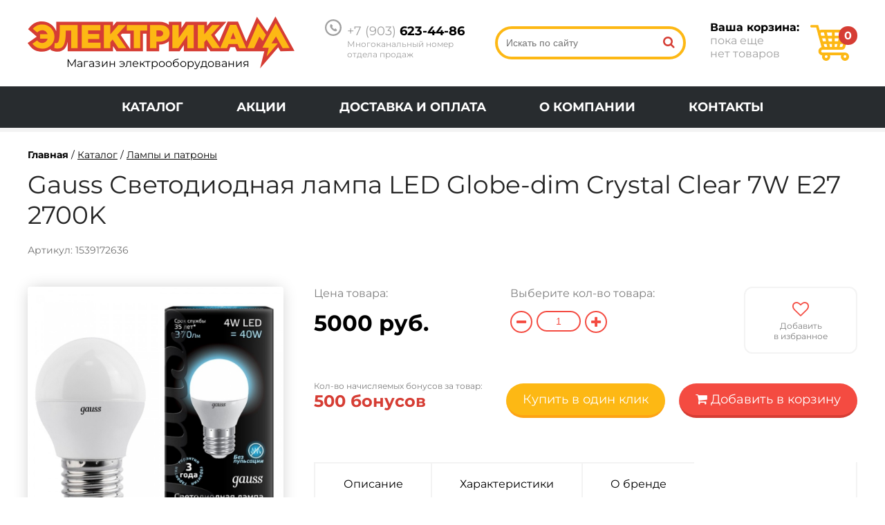

--- FILE ---
content_type: text/html; charset=UTF-8
request_url: https://elektrika-m.ru/katalog/lampy-i-patrony/gauss-svetodiodnaya-lampa-led-globe-dim-crystal-clear-7w-e27-2700k/
body_size: 22390
content:
<!DOCTYPE HTML>
<html>
<head>
<meta charset="UTF-8">
<meta name="viewport" content="width=1380">
<meta name="yandex-verification" content="0d04d982fa6cf176" />
<link rel="apple-touch-icon" href="/favicon.png" sizes="76x76">
<link rel="apple-touch-icon" href="/favicon.png" sizes="120x120">
<link rel="apple-touch-icon" href="/favicon.png" sizes="152x152">
<link rel="apple-touch-icon" href="/favicon.png" sizes="180x180">
<link type="image/png" rel="icon" href="/favicon.png" />
<link type="image/png" rel="shortcut icon" href="/favicon.png" />
<base href="https://elektrika-m.ru/" />
<title>Gauss Светодиодная лампа LED Globe-dim Crystal Clear 7W E27 2700K</title>
<meta name="description" content="" />
<meta name="keywords" content="" />



<style type="text/css">@font-face {font-family:Montserrat;font-style:normal;font-weight:100;src:url(/cf-fonts/s/montserrat/5.0.16/latin/100/normal.woff2);unicode-range:U+0000-00FF,U+0131,U+0152-0153,U+02BB-02BC,U+02C6,U+02DA,U+02DC,U+0304,U+0308,U+0329,U+2000-206F,U+2074,U+20AC,U+2122,U+2191,U+2193,U+2212,U+2215,U+FEFF,U+FFFD;font-display:swap;}@font-face {font-family:Montserrat;font-style:normal;font-weight:100;src:url(/cf-fonts/s/montserrat/5.0.16/latin-ext/100/normal.woff2);unicode-range:U+0100-02AF,U+0304,U+0308,U+0329,U+1E00-1E9F,U+1EF2-1EFF,U+2020,U+20A0-20AB,U+20AD-20CF,U+2113,U+2C60-2C7F,U+A720-A7FF;font-display:swap;}@font-face {font-family:Montserrat;font-style:normal;font-weight:100;src:url(/cf-fonts/s/montserrat/5.0.16/vietnamese/100/normal.woff2);unicode-range:U+0102-0103,U+0110-0111,U+0128-0129,U+0168-0169,U+01A0-01A1,U+01AF-01B0,U+0300-0301,U+0303-0304,U+0308-0309,U+0323,U+0329,U+1EA0-1EF9,U+20AB;font-display:swap;}@font-face {font-family:Montserrat;font-style:normal;font-weight:100;src:url(/cf-fonts/s/montserrat/5.0.16/cyrillic-ext/100/normal.woff2);unicode-range:U+0460-052F,U+1C80-1C88,U+20B4,U+2DE0-2DFF,U+A640-A69F,U+FE2E-FE2F;font-display:swap;}@font-face {font-family:Montserrat;font-style:normal;font-weight:100;src:url(/cf-fonts/s/montserrat/5.0.16/cyrillic/100/normal.woff2);unicode-range:U+0301,U+0400-045F,U+0490-0491,U+04B0-04B1,U+2116;font-display:swap;}@font-face {font-family:Montserrat;font-style:normal;font-weight:300;src:url(/cf-fonts/s/montserrat/5.0.16/latin-ext/300/normal.woff2);unicode-range:U+0100-02AF,U+0304,U+0308,U+0329,U+1E00-1E9F,U+1EF2-1EFF,U+2020,U+20A0-20AB,U+20AD-20CF,U+2113,U+2C60-2C7F,U+A720-A7FF;font-display:swap;}@font-face {font-family:Montserrat;font-style:normal;font-weight:300;src:url(/cf-fonts/s/montserrat/5.0.16/cyrillic-ext/300/normal.woff2);unicode-range:U+0460-052F,U+1C80-1C88,U+20B4,U+2DE0-2DFF,U+A640-A69F,U+FE2E-FE2F;font-display:swap;}@font-face {font-family:Montserrat;font-style:normal;font-weight:300;src:url(/cf-fonts/s/montserrat/5.0.16/cyrillic/300/normal.woff2);unicode-range:U+0301,U+0400-045F,U+0490-0491,U+04B0-04B1,U+2116;font-display:swap;}@font-face {font-family:Montserrat;font-style:normal;font-weight:300;src:url(/cf-fonts/s/montserrat/5.0.16/vietnamese/300/normal.woff2);unicode-range:U+0102-0103,U+0110-0111,U+0128-0129,U+0168-0169,U+01A0-01A1,U+01AF-01B0,U+0300-0301,U+0303-0304,U+0308-0309,U+0323,U+0329,U+1EA0-1EF9,U+20AB;font-display:swap;}@font-face {font-family:Montserrat;font-style:normal;font-weight:300;src:url(/cf-fonts/s/montserrat/5.0.16/latin/300/normal.woff2);unicode-range:U+0000-00FF,U+0131,U+0152-0153,U+02BB-02BC,U+02C6,U+02DA,U+02DC,U+0304,U+0308,U+0329,U+2000-206F,U+2074,U+20AC,U+2122,U+2191,U+2193,U+2212,U+2215,U+FEFF,U+FFFD;font-display:swap;}@font-face {font-family:Montserrat;font-style:normal;font-weight:400;src:url(/cf-fonts/s/montserrat/5.0.16/cyrillic/400/normal.woff2);unicode-range:U+0301,U+0400-045F,U+0490-0491,U+04B0-04B1,U+2116;font-display:swap;}@font-face {font-family:Montserrat;font-style:normal;font-weight:400;src:url(/cf-fonts/s/montserrat/5.0.16/latin-ext/400/normal.woff2);unicode-range:U+0100-02AF,U+0304,U+0308,U+0329,U+1E00-1E9F,U+1EF2-1EFF,U+2020,U+20A0-20AB,U+20AD-20CF,U+2113,U+2C60-2C7F,U+A720-A7FF;font-display:swap;}@font-face {font-family:Montserrat;font-style:normal;font-weight:400;src:url(/cf-fonts/s/montserrat/5.0.16/cyrillic-ext/400/normal.woff2);unicode-range:U+0460-052F,U+1C80-1C88,U+20B4,U+2DE0-2DFF,U+A640-A69F,U+FE2E-FE2F;font-display:swap;}@font-face {font-family:Montserrat;font-style:normal;font-weight:400;src:url(/cf-fonts/s/montserrat/5.0.16/vietnamese/400/normal.woff2);unicode-range:U+0102-0103,U+0110-0111,U+0128-0129,U+0168-0169,U+01A0-01A1,U+01AF-01B0,U+0300-0301,U+0303-0304,U+0308-0309,U+0323,U+0329,U+1EA0-1EF9,U+20AB;font-display:swap;}@font-face {font-family:Montserrat;font-style:normal;font-weight:400;src:url(/cf-fonts/s/montserrat/5.0.16/latin/400/normal.woff2);unicode-range:U+0000-00FF,U+0131,U+0152-0153,U+02BB-02BC,U+02C6,U+02DA,U+02DC,U+0304,U+0308,U+0329,U+2000-206F,U+2074,U+20AC,U+2122,U+2191,U+2193,U+2212,U+2215,U+FEFF,U+FFFD;font-display:swap;}@font-face {font-family:Montserrat;font-style:normal;font-weight:700;src:url(/cf-fonts/s/montserrat/5.0.16/cyrillic-ext/700/normal.woff2);unicode-range:U+0460-052F,U+1C80-1C88,U+20B4,U+2DE0-2DFF,U+A640-A69F,U+FE2E-FE2F;font-display:swap;}@font-face {font-family:Montserrat;font-style:normal;font-weight:700;src:url(/cf-fonts/s/montserrat/5.0.16/vietnamese/700/normal.woff2);unicode-range:U+0102-0103,U+0110-0111,U+0128-0129,U+0168-0169,U+01A0-01A1,U+01AF-01B0,U+0300-0301,U+0303-0304,U+0308-0309,U+0323,U+0329,U+1EA0-1EF9,U+20AB;font-display:swap;}@font-face {font-family:Montserrat;font-style:normal;font-weight:700;src:url(/cf-fonts/s/montserrat/5.0.16/latin-ext/700/normal.woff2);unicode-range:U+0100-02AF,U+0304,U+0308,U+0329,U+1E00-1E9F,U+1EF2-1EFF,U+2020,U+20A0-20AB,U+20AD-20CF,U+2113,U+2C60-2C7F,U+A720-A7FF;font-display:swap;}@font-face {font-family:Montserrat;font-style:normal;font-weight:700;src:url(/cf-fonts/s/montserrat/5.0.16/cyrillic/700/normal.woff2);unicode-range:U+0301,U+0400-045F,U+0490-0491,U+04B0-04B1,U+2116;font-display:swap;}@font-face {font-family:Montserrat;font-style:normal;font-weight:700;src:url(/cf-fonts/s/montserrat/5.0.16/latin/700/normal.woff2);unicode-range:U+0000-00FF,U+0131,U+0152-0153,U+02BB-02BC,U+02C6,U+02DA,U+02DC,U+0304,U+0308,U+0329,U+2000-206F,U+2074,U+20AC,U+2122,U+2191,U+2193,U+2212,U+2215,U+FEFF,U+FFFD;font-display:swap;}@font-face {font-family:Montserrat;font-style:normal;font-weight:900;src:url(/cf-fonts/s/montserrat/5.0.16/vietnamese/900/normal.woff2);unicode-range:U+0102-0103,U+0110-0111,U+0128-0129,U+0168-0169,U+01A0-01A1,U+01AF-01B0,U+0300-0301,U+0303-0304,U+0308-0309,U+0323,U+0329,U+1EA0-1EF9,U+20AB;font-display:swap;}@font-face {font-family:Montserrat;font-style:normal;font-weight:900;src:url(/cf-fonts/s/montserrat/5.0.16/cyrillic/900/normal.woff2);unicode-range:U+0301,U+0400-045F,U+0490-0491,U+04B0-04B1,U+2116;font-display:swap;}@font-face {font-family:Montserrat;font-style:normal;font-weight:900;src:url(/cf-fonts/s/montserrat/5.0.16/latin/900/normal.woff2);unicode-range:U+0000-00FF,U+0131,U+0152-0153,U+02BB-02BC,U+02C6,U+02DA,U+02DC,U+0304,U+0308,U+0329,U+2000-206F,U+2074,U+20AC,U+2122,U+2191,U+2193,U+2212,U+2215,U+FEFF,U+FFFD;font-display:swap;}@font-face {font-family:Montserrat;font-style:normal;font-weight:900;src:url(/cf-fonts/s/montserrat/5.0.16/latin-ext/900/normal.woff2);unicode-range:U+0100-02AF,U+0304,U+0308,U+0329,U+1E00-1E9F,U+1EF2-1EFF,U+2020,U+20A0-20AB,U+20AD-20CF,U+2113,U+2C60-2C7F,U+A720-A7FF;font-display:swap;}@font-face {font-family:Montserrat;font-style:normal;font-weight:900;src:url(/cf-fonts/s/montserrat/5.0.16/cyrillic-ext/900/normal.woff2);unicode-range:U+0460-052F,U+1C80-1C88,U+20B4,U+2DE0-2DFF,U+A640-A69F,U+FE2E-FE2F;font-display:swap;}</style>
<link type="text/css" rel="stylesheet" media="screen" href="/design/fonts/awesome.css" />

<script type="fabdd43e55cf2c2ba4c24d09-text/javascript" src="https://api-maps.yandex.ru/2.1/?lang=ru_RU"></script>



<script type="fabdd43e55cf2c2ba4c24d09-text/javascript" src="/system/jquery.min.js"></script>
<script type="fabdd43e55cf2c2ba4c24d09-text/javascript" src="/system/jquery.maskedinput.js"></script>

<link rel="stylesheet" type="text/css" href="//cdn.jsdelivr.net/jquery.slick/1.6.0/slick.css"/>
<script type="fabdd43e55cf2c2ba4c24d09-text/javascript" src="//cdn.jsdelivr.net/jquery.slick/1.6.0/slick.min.js"></script>

<script type="fabdd43e55cf2c2ba4c24d09-text/javascript" src="/system/jquery.sticky.js"></script>
<script type="fabdd43e55cf2c2ba4c24d09-text/javascript" src="/system/toggle.js"></script>
<script type="fabdd43e55cf2c2ba4c24d09-text/javascript" src="/cart/cart.js"></script>
<script type="fabdd43e55cf2c2ba4c24d09-text/javascript" src="/system/jquery.cookie.js"></script>


<link type="text/css" rel="stylesheet" media="screen" href="/system/jquery.fancybox.css" />
<script type="fabdd43e55cf2c2ba4c24d09-text/javascript" charset="utf-8" id="jquery_fancybox" src="/system/jquery.fancybox.pack.js"></script>

<style type="text/css">
* {padding: 0px; margin: 0px;}
html {width: 100%; height: 100%;}
body {width: 100%; height: 100%; background: #FFF; font-family: 'Montserrat', sans-serif; margin: 0px; padding: 0px;}
.logo {width: 256px; height: 82px; background: url(/design/logo.png) center no-repeat; margin: 20px auto 13px auto;}
.null {height: 0px; min-height: 0px; line-height: 0px; font-size: 0px; overflow: hidden; clear: both;}
.workspace {width: 1200px; margin: 0px auto 0px auto; position: relative;}
input, textarea {outline: none;}

h1 {padding: 0px 0px 44px 0px; font-family: 'Montserrat', sans-serif; font-size: 36px; color: #242424; font-weight: 400;}
h2 {padding: 0px 0px 24px 0px; font-family: 'Montserrat', sans-serif; font-size: 22px; color: #242424; font-weight: 400;}
h3 {padding: 0px 0px 24px 0px; font-family: 'Montserrat', sans-serif; font-size: 22px; color: #242424; font-weight: 700;}


#navigator {width: 100%; background: #282c2f; position: relative; z-index: 999;}
ul#navigation {list-style: none; display: block; padding: 0px 0px 0px 0px; margin: 0px 0px 0px 0px; text-transform: uppercase; text-align: center; font-size: 18px; font-weight: 700;}
ul#navigation li {list-style: none; display: inline-block; padding: 0px 0px 0px 0px; margin: 0px 0px 0px 0px;}
ul#navigation li a {display: block; padding: 19px 0px 19px 0px; margin: 0px 36px 0px 36px; color: #FFF; text-decoration: none; border-bottom: none;}
ul#navigation li a:hover, ul#navigation li a.active  {color: #FFF; padding: 16px 0px 15px 0px; border-bottom: 4px solid #FDB814;}






a, b {color: #000000;}
a:hover {color: #000000;}

img {border: none;}
p {margin: 0px 0px 20px 0px; line-height: 28px; font-size: 16px;}

label {background: #cfcfcf; width: 17px; height: 17px; display: block; position: absolute; top: 10px; left: 10px;}
input[type='checkbox'] {position: absolute; left: -5000px;}
input[type='checkbox']:checked+label {background: #D63D34;}


 .sort {padding: 0px 10px 0px 10px; margin: 5px 8px 0px 0px; min-width: 20px; font-weight: 300; border: 1px solid #D63D34; text-align: center; color: #D63D34; float: left; border-radius: 200px; cursor: pointer;}
 .sort.active, .sort:hover {border: 1px solid #D63D34; color: #FFF; background: #D63D34;}
 
 
#pagesort_24 .sort {float: right; margin: 5px 0px 0px 8px;}
#pagesort_48 .sort {float: right; margin: 5px 0px 0px 8px;}

 
 

.addit {padding: 16px 36px 12px 36px; font-size: 18px; text-transform: uppercase; cursor: pointer; background: #FFF; float: left;}
.addit.active, .addit:hover {background: #D63D34;}

.cont {display: none;}
.cont.active {display: block;}




.ixc {padding: 6px 10px 6px 10px; width: auto; cursor: pointer; text-align: center; background: #f44b41; color: #FFF; border-radius: 400px; border-bottom: 4px solid #D63D34; font-size: 14px; margin: 0px 16px 0px 16px; float: left;}


#ymaps-map-container {
	width: 560px;
    height: 340px;
    margin: 0px 0px 0px 40px;
	overflow: hidden;
	float: right;
	z-index: 8;
	border: 12px solid #f3f3f3;
	border-radius: 0px 0px 0px 0px;
}

#map {
	width: auto;
    height: 300px;
    margin: 0px 0px 16px 0px;
	overflow: hidden;
	z-index: 8;
	border: 12px solid #f3f3f3;
	border-radius: 0px 6px 0px 6px;
}

#mapx {
	width: auto;
    height: 300px;
    margin: 0px 0px 16px 0px;
	overflow: hidden;
	z-index: 8;
	border: 12px solid #f3f3f3;
	border-radius: 0px 6px 0px 6px;
}


.intpa {width: 408px; float: left; border-radius: 4px; margin: 0px 0px 24px 0px; border: 4px solid #f3f3f3; background: #f3f3f3; padding: 6px 10px 6px 10px; font-size: 14px;}



.modalAddBasket {
  display: none;
  width: 640px;
  height: 194px;
  box-shadow: 0 7px 16px rgba(23, 23, 23, 0.33);
  border-radius: 2px;
  border: none;
  background-color: #ffffff;
  padding: 32px;
  box-sizing: border-box;
  position: fixed;
  top: 0;
  bottom: 0; 
  z-index: 9999999;
  left: 0;
  right: 0;
  margin: auto;
  opacity: 0;  
}

.modalAddBasketTitle {
  color: #000000;
  font-size: 24px;
  font-weight: 300;
  margin-bottom: 40px;
  text-align: center;
  font-family: 'Montserrat', sans-serif;
}

.modalAddBasketBtnHolder {
  width: 450px;
  height: 50px;
  margin: 0 auto;
}

.modalAddBasketBtn {
  display: block;
  width: 200px;
  height: 45px;
  border-radius: 300px;
  background-color: white;
  box-sizing: border-box;
  float: left;
  text-align: center;
  padding: 10px;
  text-decoration: none;
  font-family: 'Montserrat', sans-serif;
  font-size: 16px;
  font-weight: 300;
  border-bottom: 4px solid white;
}

.modalAddBasketBtn:hover {
  border-bottom: 0px;
}

.modalAddBasketBtn.greenBtn {
  background-color: #f44b41;
  border-color: #D63D34;
  margin-right: 40px;
  color: #ffffff;
}

.modalAddBasketBtn.grayBtn {
  background-color: #cccccc;
  border-color: #acacac;
  color: #000000;
}

.overlayModal {
  display: none;
  position: fixed;
  top: 0;
  bottom: 0;
  width: 100%;
  height: 100%;
  background-color: rgba(0,0,0,.4);
  z-index: 999999;  
}


#footer {color: #6e6e6e; font-size: 14px;}
#footer a {color: #6e6e6e; text-decoration: none;}
#footer b {color: #FFF; text-decoration: none;}
#footer a:hover {color: #FDB814; text-decoration: none;}



#footer .share {margin: 16px 6px 0px 36px; float: left;}
#footer .share ul li {margin: 0px 6px 0px 0px; padding: 0px 0px 0px 0px;}




.fdd {margin: 0px 0px 0px 0px; padding: 0px 0px 44px 0px;}
.fdd ol, .fdd ul {margin: 0px 0px 16px 36px; padding: 0px 0px 0px 0px;}
.fdd ul li, .fdd ol li {margin: 0px 24px 4px 16px; padding: 0px 0px 0px 0px;}

.rotate15 {
    -moz-transform: rotate(15deg); /* Для Firefox */
    -ms-transform: rotate(15deg); /* Для IE */
    -webkit-transform: rotate(15deg); /* Для Safari, Chrome, iOS */
    -o-transform: rotate(15deg); /* Для Opera */
    transform: rotate(15deg);
   }
   
   
   .rotate_90deg {
  -webkit-transform: rotate(90deg);
  -moz-transform: rotate(90deg);
  -ms-transform: rotate(90deg);
  -o-transform: rotate(90deg);
  transform: rotate(90deg);
}
.rotate_270deg {
  -webkit-transform: rotate(270deg);
  -moz-transform: rotate(270deg);
  -ms-transform: rotate(270deg);
  -o-transform: rotate(270deg);
  transform: rotate(270deg);
}



.mirror-x{transform:scaleX(-1);-webkit-transform:scaleX(-1);}
.mirror-y{transform:scaleY(-1);-webkit-transform:scaleY(-1);}
.mirror-xy{transform:scale(-1,-1);-webkit-transform:scale(-1,-1);}

.nav-btn {cursor: pointer; position: absolute; z-index: 100;}
#spec .nav-btn.prev{width: 56px; height: 56px; left: 40px; bottom: 24px;}
#spec .nav-btn.next{width: 56px; height: 56px; left: 106px; bottom: 24px;}

#reviews .nav-btn.next{width: 42px; height: 42px; right: -72px; top: 158px;}


#form_8 input, #form_8 textarea {color: #FFF;}
#form_8 input::-webkit-input-placeholder, #form_8 textarea::-webkit-input-placeholder {color: #FFF;}
#form_8 input::-moz-placeholder, #form_8 textarea::-moz-placeholder {color: #FFF;}
#form_8 input:-moz-placeholder, #form_8 textarea:-moz-placeholder {color: #FFF;}
#form_8 input:-ms-input-placeholder, #form_8 textarea:-ms-input-placeholder {color: #FFF;}

#form_8 input:hover::-webkit-input-placeholder, #form_8 textarea:hover::-webkit-input-placeholder {color: #FFF;}
#form_8 input:hover::-moz-placeholder, #form_8 textarea:hover::-moz-placeholder {color: #FFF;}
#form_8 input:hover:-moz-placeholder, #form_8 textarea:hover:-moz-placeholder {color: #FFF;}
#form_8 input:hover:-ms-input-placeholder, #form_8 textarea:hover:-ms-input-placeholder {color: #FFF;}





#form_1 input, #form_1 textarea {color: #FFF;}
#form_1 input::-webkit-input-placeholder, #form_1 textarea::-webkit-input-placeholder {color: #FFF;}
#form_1 input::-moz-placeholder, #form_1 textarea::-moz-placeholder {color: #FFF;}
#form_1 input:-moz-placeholder, #form_1 textarea:-moz-placeholder {color: #FFF;}
#form_1 input:-ms-input-placeholder, #form_1 textarea:-ms-input-placeholder {color: #FFF;}

#form_2 input, #form_2 textarea {color: #FFF;}
#form_2 input::-webkit-input-placeholder, #form_2 textarea::-webkit-input-placeholder {color: #FFF;}
#form_2 input::-moz-placeholder, #form_2 textarea::-moz-placeholder {color: #FFF;}
#form_2 input:-moz-placeholder, #form_2 textarea:-moz-placeholder {color: #FFF;}
#form_2 input:-ms-input-placeholder, #form_2 textarea:-ms-input-placeholder {color: #FFF;}

input, select {font-weight: 300; border: none; border-radius: 0px; font-size: 14px; background: none; outline: none; padding: 10px 10px 10px 10px; -webkit-appearance: none;}



.items {width: 146px; margin: 0px 13px 0px 0px; float: left; text-align: center;}
.items.last {margin: 0px 0px 0px 0px;}
.items .bg {width: 120px; height: 120px; border-radius: 120px; margin: 0px 13px 10px 13px; background: #f44b41; position: absolute; z-index: 8; display: none;}
.items .svg {width: 120px; height: 120px; border-radius: 120px; margin: 0px auto 10px auto; position: relative; z-index: 9;}
.items:hover .bg, .items.active .bg {display: block;}


table.price {width: 100%; border: none; font-size: 11px; margin: 0px auto 8px auto; border-radius: 4px; overflow: hidden;}
table.price tr th, table.price tr td {padding: 4px 6px 4px 6px;}
table.price td.td {border-right: 2px solid #f3f3f3; border-bottom: 2px solid #f3f3f3;}
table.price tr:nth-child(even) {background: #FFF; color: #242424;}
table.price tr:nth-child(odd) {background: #f3f3f3; color: #242424;}
table.price td.td_black {background: #242424; cursor: pointer; color: #FFF; border-bottom: 2px solid #f3f3f3;}
table.price td.td_black a {color: #FFF;}



.itemz {width: 275px; margin: 0px 0px 0px 0px; float: left; text-align: left;}
.itemz.last {margin: 0px 0px 0px 0px;}
.itemz .svg {width: 80px; height: 80px; border-radius: 80px; margin: 0px 0px 0px 0px; float: left;}
.itemz .text {width: 115px; margin: 10px 0px 0px 20px; padding: 0px 40px 0px 0px; color: #000; float: left; font-size: 22px; font-weight: 500px;}


#goodies {margin: 0px 0px 44px 0px;}

.goodies_item {width: 275px; border: none; overflow: hidden; background: #FFF; border-radius: 20px; margin: 0px 0px 20px 0px; float: left;}
.goodies_item:hover {box-shadow: 0px 0px 22px -10px #242424; position: relative; z-index: 99;}
.goodies_item .buttonex {border: 2px solid #f44b41; background: none; color: #f44b41; text-align: center; width: 220px; font-size: 22px; border-radius: 220px; padding: 14px 0px 15px 0px; margin: 0px auto 25px auto; cursor: pointer;}
.goodies_item:hover .buttonex {border: 2px solid #f44b41; background: #f44b41; color: #FFF;}

#structure {background: #f3f3f3; border-radius: 6px; padding: 36px 0px 24px 36px;}
#structure ul {list-style: none; margin: 0px 0px 0px 0px;}
#structure ul li {list-style: none; display: block; padding: 0px 0px 0px 0px; margin: 0px 0px 0px 0px;}
#structure ul li a {display: block; padding: 0px 24px 16px 0px; margin: 0px 0px 0px 0px; color: #242424;}


.file {overflow: hidden; float: left; position: relative; background: #bad242; border: 4px solid #bad242; border-radius: 4px; width: 40px; height: auto; font-size: 14px; text-align: center; text-transform: uppercase; color: #FFF; cursor: pointer; margin: 6px 6px 0px 50px;}
.file input[type='file'] {width: 40px; padding: 0px; margin: 0px; height: 40px; position: absolute; top: 0px; left: 0px; opacity: 0; filter: progid:DXImageTransform.Microsoft.Alpha(opacity=0); cursor: pointer;}
.file .file_button {padding: 6px 0px 6px 0px; overflow: hidden; z-index: 98;}




#suffix {float: right; margin: 4px 0px 0px 0px; position: relative; z-index: 999;}
#suffix #cart_public_counter {float: right; font-size: 16px; margin: 4px 0px 0px 0px; border: 2px solid #D63D34; color: #FFF; font-weight: bold; text-align: center; width: 23px; height: 23px; border-radius: 23px; background: #D63D34; line-height: 23px; overflow: hidden;}
#suffix #cart_public_text {float: left; font-size: 16px; margin: 2px 16px 0px 0px; color: #a0a0a0;}

.is-sticky #suffix {position: absolute; float: none; right: 90px; top: 180px; margin: 100px 0px 0px 0px;}
.is-sticky #suffix #cart_public_text {display: none;}




a.categories_item {width: 398px; display: inline-block; border-right: 1px solid #d8d8d8; margin: 0px 0px -1px 0px; color: #383838; position: relative; line-height: 80px; font-size: 18px; font-weight: 700; text-transform: uppercase; border-bottom: 1px solid #d8d8d8; text-decoration: none; transition: 0.4s;}
a.categories_item:nth-of-type(3n) {width: 400px; border-right: none;}
a.categories_item:hover {background: #FDB814; color: #fff;}
a.categories_item:hover svg {fill: #fff;}
a.categories_item svg {width: 42px; height: 42px; position: absolute; top: 18px; left: 20px; margin: 0px 0px 0px 0px; fill: #383838; transition: 0.4s;}
a.categories_item span {margin: 0px 0px 0px 80px;}


.izb {float: right; font-size: 12px; border: 2px solid #f3f3f3; color: #7f7f7f; border-radius: 12px; cursor: pointer; text-align: center; width: 160px;}
.izb .izb_inner {padding: 16px 24px 16px 24px;}
#izb_heart {font-size: 24px; font-weight: 700; margin: 0px 0px 2px 0px; color: #f44b41;}

#eye {position: absolute; top: 0px; height: 0px; right: 94px; z-index: 999; display: none;}
.is-sticky #eye {margin: 200px 0px 0px 0px; height: auto; display: block;}
#eye #cart_public_counter {font-size: 16px; position: absolute; right: 0px; margin: 4px 0px 0px 0px; border: 2px solid #D63D34; color: #FFF; font-weight: bold; text-align: center; width: 23px; height: 23px; border-radius: 23px; background: #D63D34; line-height: 23px; overflow: hidden;}

 
.subbb {padding: 12px 16px 12px 16px; width: auto; cursor: pointer; background: #f44b41; color: #FFF; border-radius: 400px; border-bottom: 4px solid #D63D34; text-align: center; font-size: 16px; margin: 16px 0px 0px 0px; float: left;}


.but_on {padding: 12px 0px 12px 0px; width: 120px; text-align: center; cursor: pointer; background: #f44b41; color: #FFF; border-radius: 400px; border-bottom: 4px solid #D63D34; font-size: 14px; margin: 16px 0px 16px 0px;}
.but_on.active {background: #00CA4C; border: 2px solid #00CA4C;}
#but_stroyperlit {}
#but_yauza {}

.intp {width: 408px; border-radius: 4px; margin: 0px 0px 24px 0px; border: 4px solid #f3f3f3; background: #f3f3f3; padding: 6px 10px 6px 10px; font-size: 14px;}






#sale a {outline: none;}

#sale .slick-arrow {
	width: 60px;
	height: 60px;	
	position: absolute;
	outline: none;
	top: 0;
	bottom: 0;
	border-radius: 100%;
	margin: auto;
	z-index: 100;
	background: #D63D34;
	cursor: pointer;
	transition: 0.3s;
}

#sale .slick-arrow:hover {
	background: #D63D34;
}

#sale .slick-arrow:before {
	content: '';
	display: block;
	width: 20px;
	height: 20px;
	position: absolute;
	top: 0;
	bottom: 0;
	left: 0;
	right: 0;
	margin: auto;
	transition: 0.3s;
	border-bottom: 3px solid white;
	border-left: 3px solid white;
}

#sale .slick-prev {
	left: -30px;
    
}
#sale .slick-prev:before {
	transform: rotate(45deg);
	left: 10px;
}

#sale .slick-next {
	right: -30px;
    
}
#sale .slick-next:before {
	transform: rotate(-135deg);	
	right: 10px;
}

#sale .slick-disabled {
	background-color: rgba(202, 202, 202, 0.3);
}

#sale .slick-disabled:hover {
	background-color: rgba(202, 202, 202, 0.3);	
}

#sale .slick-disabled:before {
	border-color: #b3b3b3;
}




</style>
</head>
<body>

<script type="fabdd43e55cf2c2ba4c24d09-text/javascript">


function izb(id) {
	$('#izb_heart').html('<i class="fa fa-heart"></i>');
	$('#izb_text').html('<a href="/izbrannoe/">Смотреть<br />избранное</a>');
	
	var izb = $.cookie("izb")+';'+id;
	
	$.cookie("izb", "", { expires : 365,  path : '/' });
	$.cookie("izb", izb, { expires : 365,  path : '/' });
}


ymaps.ready(function() {
		
	
});










    if (typeof $.cookie("pagesort") === "undefined") {
		$.cookie("pagesort", "48", { expires : 365,  path : '/' });		
	}
	
    if (typeof $.cookie("pagenum") === "undefined") {
		$.cookie("pagenum", "1", { expires : 365,  path : '/' });		
	}
	



if (typeof $.cookie("current_path") === "undefined") {

		$.cookie("current_path", "lampy-i-patrony", { expires : 365,  path : '/' });	

	} else {
		
		var cookie_path = $.cookie("current_path"),
			current_path = "lampy-i-patrony";

		if (cookie_path === current_path) {

		} else {
			$.cookie("current_path", "lampy-i-patrony", { expires : 365,  path : '/' });	
			$.removeCookie('checkboxes', { path: '/' });
			$.removeCookie('current_id', { path: '/' });
			$.cookie("pagenum", "1", { expires : 365,  path : '/' });	
		}

	}
	
	

function public_orders() {
		$.ajax({
			type: "POST",
			url: "ajax.php",
			data: "public_orders=1&hash=1768702689",
			timeout: 10000,
			success: function(html){
				$("#public_orders").html(html);
			},
			error: function(){
				$("#public_orders").html(html);
			}
		});
}



function pagesort(parameter) {
	
	$('#pagesort_inner_24').removeClass('active');
	$('#pagesort_inner_48').removeClass('active');
	$('#pagesort_inner_'+parameter).addClass('active');
	
	$.cookie("pagesort", "", { expires : 365,  path : '/' });
	$.cookie("pagesort", parameter, { expires : 365,  path : '/' });
	
	goodies();
	
}

function pagenum(parameter) {
	
	$.cookie("pagenum", "", { expires : 365,  path : '/' });
	$.cookie("pagenum", parameter, { expires : 365,  path : '/' });
	
	goodies();
	
	toBlock('header');
	
}


function supertabs(parameter) {
	$('.tabs').removeClass('superactive');
	$('#supertabs_'+parameter).addClass('superactive');
	
	$('.tabs_one').removeClass('superactive');
	$('#tabs_one_'+parameter).addClass('superactive');
	
}






function goodies(parameter) {
	
	var checkboxes = '';
	//var range_input = document.getElementById("range_scroll").value;
	range_input = '';
	
	if(parameter == 'asc') {
		$('#asc').addClass('active');
		$('#pricesort').html('<div id="desc" onclick="goodies(\'desc\');" class="sort active"><div style="padding: 6px 0px 6px 0px;">Цена <i class="fa fa-sort-amount-asc" aria-hidden="true"></i></div></div>');
		console.log('Все в порядке 1');
		$('#counter').removeClass('active');
		$('#acounter').removeClass('active');
		
		$.cookie("parameter", "", { expires : 365,  path : '/' });
		$.cookie("parameter", parameter, { expires : 365,  path : '/' });
		
	} else if(parameter == 'desc') {
		$('#desc').addClass('active');
		
		$('#pricesort').html('<div id="asc" onclick="goodies(\'asc\');" class="sort active"><div style="padding: 6px 0px 6px 0px;">Цена <i class="fa fa-sort-amount-desc" aria-hidden="true"></i></div></div>');
		console.log('Все в порядке 2');
		
		$('#counter').removeClass('active');
		$('#acounter').removeClass('active');
		
		
		$.cookie("parameter", "", { expires : 365,  path : '/' });
		$.cookie("parameter", parameter, { expires : 365,  path : '/' });
		
	} else if(parameter == 'acounter') {
		
		$('#asc').removeClass('active');
		$('#desc').removeClass('active');
		$('#acounter').addClass('active');
		
		$('#countersort').html('<div id="counter" onclick="goodies(\'counter\');" class="sort active"><div style="padding: 6px 0px 6px 0px;">Популярные <i class="fa fa-sort-amount-asc" aria-hidden="true"></i></div></div>');
		
		$.cookie("parameter", "", { expires : 365,  path : '/' });
		$.cookie("parameter", parameter, { expires : 365,  path : '/' });
		
		
	} else if(parameter == 'counter') {
		$('#asc').removeClass('active');
		$('#desc').removeClass('active');
		$('#counter').addClass('active');
		
		$('#countersort').html('<div id="acounter" onclick="goodies(\'acounter\');" class="sort active"><div style="padding: 6px 0px 6px 0px;">Популярные <i class="fa fa-sort-amount-desc" aria-hidden="true"></i></div></div>');
		
		$.cookie("parameter", "", { expires : 365,  path : '/' });
		$.cookie("parameter", parameter, { expires : 365,  path : '/' });
		
		
	} else {
		//$('#asc').removeClass('active');
		//$('#desc').removeClass('active');
		//$('#counter').removeClass('active');
	}
	
	//var checkboxes = $('#filter input:checkbox:checked').val();
	
	$('#filter input:checkbox:checked').each(function(){
		checkboxes = checkboxes + $(this).val() + ',';
	});
	
	//alert(checkboxes);
	//alert("current_id=" + 1385417629 + "&checkboxes=" + checkboxes);
	
	
	
			$.cookie("current_id", "", { expires : 365,  path : '/' });
			$.cookie("current_id", 1539172636, { expires : 365,  path : '/' });
			
			$.cookie("checkboxes", "", { expires : 365,  path : '/' });
			$.cookie("checkboxes", checkboxes, { expires : 365,  path : '/' });
			
			//$.cookie("range_input", "", { expires : 365,  path : '/' });
			//$.cookie("range_input", range_input, { expires : 365,  path : '/' });
			
			
			
	
	$.ajax({
		type: "GET",
		url: "/ajax2.php",
		scriptCharset: "utf-8" ,
		contentType: "application/x-www-form-urlencoded; charset=UTF-8",		
		data: "current_id=" + 1539172636 + "&checkboxes=" + encodeURIComponent(checkboxes) + "&range_input=" + range_input + "&parameter=" + $.cookie("parameter"),
		timeout: 10000,
		success: function(html){
			$("#goodies").html(html);
			// console.log(parameter);
			// console.log(html);
		}
	});
	
	$.ajax({
		type: "GET",
		url: "/filter_ajax.php",
		scriptCharset: "utf-8" ,
		contentType: "application/x-www-form-urlencoded; charset=UTF-8",		
		data: "current_id=" + 1539172636 + "&checkboxes=" + encodeURIComponent(checkboxes) + "&range_input=" + range_input + "&parameter=" + $.cookie("parameter"),
		timeout: 10000,
		success: function(html){
			//alert(html);
			$("#filter_ajax").html(html);
		},
		error: function(){
				//alert('Hoo-lo-lo');
		}
	});
	
	
	
}





function resetfilter() {
	
	var checkboxes = '';
	var range_input = '';
	
	$.cookie("parameter", "", { expires : 365,  path : '/' });
	$.cookie("current_id", "", { expires : 365,  path : '/' });			
	$.cookie("checkboxes", "", { expires : 365,  path : '/' });
	
	$.ajax({
		type: "GET",
		url: "/ajax2.php",
		scriptCharset: "utf-8" ,
		contentType: "application/x-www-form-urlencoded; charset=UTF-8",		
		data: "current_id=" + 1539172636 + "&checkboxes=" + encodeURIComponent(checkboxes) + "&range_input=" + range_input + "&parameter=" + $.cookie("parameter"),
		timeout: 10000,
		success: function(html){
			$("#goodies").html(html);
			// console.log(parameter);
			// console.log(html);
		}
	});
	
	$.ajax({
		type: "GET",
		url: "/filter_ajax.php",
		scriptCharset: "utf-8" ,
		contentType: "application/x-www-form-urlencoded; charset=UTF-8",		
		data: "current_id=" + 1539172636 + "&checkboxes=" + encodeURIComponent(checkboxes) + "&range_input=" + range_input + "&parameter=" + $.cookie("parameter"),
		timeout: 10000,
		success: function(html){
			//alert(html);
			$("#filter_ajax").html(html);
		},
		error: function(){
				alert('Hoo-lo-lo');
		}
	});
		
}




function getgo(parameter) {
		$.ajax({
			type: "POST",
			url: "ajax.php",
			data: "getgo=1&parameter="+parameter+"&hash=1768702689",
			timeout: 10000,
			success: function(html){
				$("#ajax").html(html);
			},
			error: function(){
				$("#ajax").html(html);
			}
		});
}







$(document).ready(function(){
	
	
	
	if(document.getElementById('sale')){
				   
			sale = $('#sale ul').slick({
				slidesToShow: 4,
				  slidesToScroll: 1,
				  infinite: true,
				  arrows: true,
				  prevArrow: $('#sale .slick-prev'),
				  nextArrow: $('#sale .slick-next'),
				  speed: 900,
				  pause: 10000,
				  autoplay: true,
				  autoplaySpeed: 5000,
				  dots: false
			});
				
}


	
			
		
		
	
				
	
	
	
	
	if(document.getElementById('reviews')){
		var reviews = $('#reviews .slides').lightSlider({
			item: 1,
			loop: true,
			auto: true,
			speed: 1000,
			pause: 10000,
			pager: true,
			enableTouch: false,
			enableDrag: false,
			galleryMargin: 0,
			controls: false
		});
		$('#reviews .prev').click(function(e){
			reviews.goToPrevSlide();
		});
		$('#reviews .next').click(function(e){
			reviews.goToNextSlide();
		});
	}
	
	if(document.getElementById('spec')){
		var spec = $('#spec .slides').lightSlider({
			item: 1,
			loop: true,
			auto: true,
			speed: 1000,
			pause: 10000,
			pager: true,
			enableTouch: false,
			enableDrag: false,
			galleryMargin: 0,
			controls: false
		});
		$('#spec .prev').click(function(e){
			spec.goToPrevSlide();
		});
		$('#spec .next').click(function(e){
			spec.goToNextSlide();
		});
	}
	
	
	$(".phone").mask("+7 (999) 999-99-99");
	$("a[rel='group']").fancybox({ helpers: { title: { type: 'outside' }, } });
	
	$('.overlayModal').on('click', function(){
			closeModal('.modalJ');
		});
	
	
	
	$("#navigator").sticky({ topSpacing: 0 });
	$("#suffix").sticky({ topSpacing: 0 });
	$("#eye").sticky({ topSpacing: 0 });
	$("#navigationbar").sticky({ topSpacing: 0 });
	$("#cart_bar").sticky({ topSpacing: 80, bottomSpacing: 556 });
	
	pageform();
	
	
});

function pageform() {
		$.ajax({
			type: "POST",
			url: "ajax.php",
			data: "pageform=1&hash=1768702689",
			timeout: 10000,
			success: function(html){
				$("#pageform").html(html);
			},
			error: function(){
				$("#pageform").html(html);
			}
		});
}

</script>


<div id="ajax"></div>



<table width="100%" height="100%" border="0" cellspacing="0" cellpadding="0" style="position: fixed; background: url(/design/pixel.png); z-index: 9999999999; display: none;" id="block_1"><tr><td align="center" valign="middle">

<div style="width: 703px; height: 457px; background: url(/design/callback.png) center no-repeat; position: relative; margin: 0px 0px 0px 0px;">

<i class="fa fa-times" aria-hidden="true" style="color: #242424; font-size: 36px; line-height: 36px; top: -36px; right: -36px; position: absolute; cursor: pointer;" onClick="if (!window.__cfRLUnblockHandlers) return false; callback('block_1');" data-cf-modified-fabdd43e55cf2c2ba4c24d09-=""></i>


<div style="width: 397px; margin: 0px auto 0px auto;">
<div style="padding: 44px 44px 44px 44px;">


<div style="font-size: 36px; margin: 36px 0px 12px 0px; text-align: center; font-family: georgia; font-style: italic; color: #FFF; font-weight: 900;">Это удобно!</div>
<div style="font-size: 18px; margin: 0px 0px 24px 0px; text-align: center; color: #FFF; font-weight: 300;">Закажите любой букет<br />прямо на сайте:</div>


<form id="form_6" name="form_6" action="" method="POST" enctype="application/x-www-form-urlencoded" >


<input required name="name" id="name" type="text" class="input" style="border: 2px solid #FFF; color: #242424; text-align: center; width: 260px; font-size: 22px; border-radius: 220px; padding: 12px 0px 14px 0px; outline: none; margin: 0px auto 18px auto; display: block; float: none;" placeholder="Ваше имя" autocomplete="off" />

<input required name="phone" id="phone" type="text" class="input phone" style="border: 2px solid #FFF; color: #242424; text-align: center; width: 260px; font-size: 22px; border-radius: 220px; padding: 12px 0px 14px 0px; outline: none; margin: 0px auto 18px auto; display: block; float: none;" placeholder="Телефон" autocomplete="off" />

<div style="background: #D63D34; border: 2px solid #D63D34; color: #FFF; text-align: center; width: 264px; font-size: 22px; border-radius: 220px; padding: 12px 0px 14px 0px; margin: 0px auto 0px auto; cursor: pointer;" onclick="if (!window.__cfRLUnblockHandlers) return false; document.getElementById('form_6').submit(); return false;" data-cf-modified-fabdd43e55cf2c2ba4c24d09-="">Отправить</div>

</form>



</div>
</div>


<div class="null"></div>
</div>

</td></tr>
</table>




<div style="width: 100%;">
<div class="workspace">
<div style="padding: 24px 0px 24px 0px;">


<a href="/">
<div style="width: 386px; float: left;">
<div style="width: 386px; height: 76px; background: url(/design/logo.svg) center no-repeat; background-size: contain;"></div>
<div style="margin: -18px 0px 0px 56px;">Магазин электрооборудования</div>
</div>
</a>


<div style="float: left; margin: 10px 0px 0px 44px; position: relative;">
<div style="width: 24px; height: 24px; float: left; background: url(/design/phone.svg) center no-repeat; background-size: cover; position: absolute; top: -6px; left: 0px;"></div>

<div style="padding: 0px 0px 0px 32px; color: #a0a0a0;">
<div style="font-size: 18px;">+7 (903) <b style="color: #000;">623-44-86</b></div>
<div style="font-size: 12px;">Многоканальный номер<br />отдела продаж</div>
</div>

<div class="null"></div>
</div>





<div style="float: left; margin: 6px 0px 0px 44px; position: relative;">
<form id="search_form" name="search_form" action="/poisk/" style="display: block; float: right; margin: 8px 0px 0px 0px; position: relative;" method="post" enctype="multipart/form-data" accept-charset="UTF-8">
<input name="search_phrase" type="text" style="border: 4px solid #FDB814; float: left; background: #fff; font-size: 14px; border-radius: 54px; overflow: hidden; margin: 0px 0px 0px 0px; outline: none; padding: 12px 12px 12px 12px; width: 244px;" maxlength="80" placeholder="Искать по сайту" />
<i class="fa fa-search fa-search-button" onClick="if (!window.__cfRLUnblockHandlers) return false; document.getElementById('search_form').submit(); return false;" style="position: absolute; cursor: pointer; top: 14px; right: 16px; color: #D63D34; font-size: 18px;" data-cf-modified-fabdd43e55cf2c2ba4c24d09-=""></i>
<div class="null"></div>
</form>
<div class="null"></div>
</div>




<div id="suffix">

<div style="width: 68px; height: 56px; float: right; margin: 6px 0px 0px 0px; background: url(/design/cart.svg) center left no-repeat; background-size: contain;">
<div id="cart_public_counter">
0</div>
<div class="null"></div>
</div>

<div id="cart_public_text"><b>Ваша корзина:</b><br />пока еще<br />нет товаров</div>

<div class="null"></div>
</div>









<div class="null"></div>
</div>
</div>
</div>





<div id="navigator">
<div class="workspace">

<ul id="navigation">
<li><a href="/katalog/">Каталог</a></li>
<li><a href="/akcii/">Акции</a></li>
<li><a href="/dostavka-i-oplata/">Доставка и оплата</a></li>
<li><a href="/o-kompanii/">О компании</a></li>
<li><a href="/kontakty/">Контакты</a></li>
</ul>

</div>
</div>



<div id="eye">
<a href="/nedavno-prosmotrennye/"><div id="cart_public_counter">
1</div></a>
<i style="color: #FDB814; font-size: 56px;" class="fa fa-eye" aria-hidden="true"></i>
</div>





<div style="width: 100%; height: 6px; background: #f3f3f3;"></div>


<div class="workspace">

<div style="margin: 24px 0px 12px 0px; font-size: 14px;"><b><a style="text-decoration: none;" href="https://elektrika-m.ru/">Главная</a></b> / <a href="katalog/" title="Каталог">Каталог</a> / <a href="katalog/lampy-i-patrony/" title="Лампы и патроны">Лампы и патроны</a></div>







<div style="width: 100%; margin: 0px auto 0px auto; padding: 0px 0px 0px 0px;">








<h1>Gauss Светодиодная лампа LED Globe-dim Crystal Clear 7W E27 2700K</h1>

<div style="color: #727272; font-size: 14px; margin: -24px 0px 44px 0px;">Артикул: 1539172636</div>



<div style="color: #727272; font-size: 16px; line-height: 21px; margin: 0px 0px 44px 0px;"><i></i></div>


<div style="width: 370px; float: left; margin: 0px 44px 0px 0px; position: relative;">







<a href="/images/id/normal/1539172636.jpg" rel="group" class="fancybox">
<div style="width: 370px; height: 370px; background: #FFF; box-shadow: 0px 0px 22px -4px #c3c3c3; border-radius: 4px; margin: 0px 0px 0px 0px;">

<div style="width: 370px; height: 370px; margin: 0px 0px 0px 0px; border-radius: 4px; background: url(/images/id/960x960/1539172636.jpg) center no-repeat; background-size: cover;"></div>
<div class="null"></div>
</div>
</a>


<div style="margin: 36px 0px 16px 0px;">
<p>Gauss Светодиодная лампа LED Globe-dim Crystal Clear 7W E27 2700K можно купить в интернет-магазине «Электрика-М» по низкой цене. Также на сайте представлены описание, состав, информация о производителе, бренде.</p>
<div class="null"></div>
</div>

<div style="margin: 0px 0px 36px 0px; border: 1px solid #f3f3f3; background: #f3f3f3; border-radius: 6px; font-size: 12px; padding: 16px;">
По вопросам контроля качества, жалобам и претензиям, обращатья в <a href="/kontakty/">отдел продаж</a>:<br />
Телефон: <a href="tel:+79036234486">+7 (903) 623-44-86</a><br />
Эл. почта: <a href="/cdn-cgi/l/email-protection#f19695829c909ab1989f939e89df8384"><span class="__cf_email__" data-cfemail="8fe8ebfce2eee4cfe6e1ede0f7a1fdfa">[email&#160;protected]</span></a>
</div>

<div class="null"></div>
</div>


<div style="width: 786px; float: left;">



<div class="izb" onclick="if (!window.__cfRLUnblockHandlers) return false; izb('1539172636');" data-cf-modified-fabdd43e55cf2c2ba4c24d09-="">
<div class="izb_inner">
<div id="izb_heart"><i class="fa fa-heart-o"></i></div>
<span id="izb_text">Добавить<br />в избранное</span>
</div>
</div>


<div style="float: left; font-size: 16px; margin: 0px 0px 64px 0px; width: 260px;">
<span style="color: #7f7f7f;">Цена товара:</span>
<div style="font-size: 32px; font-weight: 700; color: #000; margin: 14px 0px 0px 0px;">5000 руб.</div>

</div>

<div style="float: left; font-size: 16px; margin: 0px 0px 64px 24px; width: 320px;">
<span style="color: #7f7f7f;">Выберите кол-во товара:</span>
<div style="font-size: 18px; font-weight: 700; color: #000; margin: 6px 0px 0px 0px;">

<div style="width: 28px; height: 28px; border-radius: 28px; color: #f44b41; text-align: center; float: left; margin: 10px 0px 0px 0px; border: 2px solid #f44b41;"><i style="padding: 6px 0px 0px 0px; cursor: pointer;" class="fa fa-minus" aria-hidden="true" onClick="if (!window.__cfRLUnblockHandlers) return false; minus_item('1539172636','5000');" data-cf-modified-fabdd43e55cf2c2ba4c24d09-=""></i></div>

<input style="width: 60px; border-radius: 28px; font-size: 14px; color: #f44b41; padding: 5px 0px 5px 0px; text-align: center; float: left; margin: 10px 0px 0px 6px; border: 2px solid #f44b41;" class="toCount" name="count_item" type="text" id="count_item1539172636" onchange="if (!window.__cfRLUnblockHandlers) return false; input_item('1539172636','5000');" value="1" data-cf-modified-fabdd43e55cf2c2ba4c24d09-="" />

<div style="width: 28px; height: 28px; border-radius: 28px; color: #f44b41; text-align: center; float: left; margin: 10px 0px 0px 6px; border: 2px solid #f44b41;"><i style="padding: 6px 0px 0px 0px; cursor: pointer;" class="fa fa-plus" aria-hidden="true" onClick="if (!window.__cfRLUnblockHandlers) return false; plus_item('1539172636','5000');" data-cf-modified-fabdd43e55cf2c2ba4c24d09-=""></i></div>


<div class="null"></div>
</div>
</div>






<div class="null"></div>




<div style="float: left; font-size: 12px; width: 260px;">
<span style="color: #7f7f7f;">Кол-во начисляемых бонусов за товар:</span>
<div style="font-size: 24px; font-weight: 700; color: #D63D34;">500 бонусов</div>
</div>



<div style="padding: 12px 24px 12px 24px; float: right; cursor: pointer; background: #f44b41; border-bottom: 4px solid #D63D34; color: #FFF; border-radius: 400px; font-size: 18px; margin: 4px 0px 0px 20px;" onclick="if (!window.__cfRLUnblockHandlers) return false; addToCart('1539172636', '5000');" data-cf-modified-fabdd43e55cf2c2ba4c24d09-=""><i class="fa fa-shopping-cart"></i> Добавить в корзину</div>

<div style="padding: 12px 24px 12px 24px; float: right; cursor: pointer; background: #FDB814; border-bottom: 4px solid #fda314; color: #FFF; border-radius: 400px; font-size: 18px; margin: 4px 0px 0px 0px;" onclick="if (!window.__cfRLUnblockHandlers) return false; getgo(1539172636);" data-cf-modified-fabdd43e55cf2c2ba4c24d09-="">Купить в один клик</div>



<div class="null"></div>



<style type="text/css">
.tabs {border: 2px solid #f3f3f3; border-right: none; margin: 0px 0px 0px 0px; padding: 20px 40px 20px 40px; float: left; cursor: pointer;}
.tabs.first {padding: 20px 40px 20px 41px;}

.tabs.superactive {border-bottom: none;}
.tabs_one {display: none;}
.tabs_one.superactive {display: block;}
</style>


<div style="margin: 64px 0px 0px 0px;">


<div style="border-right: 2px solid #f3f3f3; margin: 0px 0px 0px 0px;">
<div id="supertabs_1" onclick="if (!window.__cfRLUnblockHandlers) return false; supertabs(1);" class="tabs first" data-cf-modified-fabdd43e55cf2c2ba4c24d09-="">Описание</div>
<div id="supertabs_2" onclick="if (!window.__cfRLUnblockHandlers) return false; supertabs(2);" class="tabs superactive" data-cf-modified-fabdd43e55cf2c2ba4c24d09-="">Характеристики</div>
<div id="supertabs_3" onclick="if (!window.__cfRLUnblockHandlers) return false; supertabs(3);" class="tabs" data-cf-modified-fabdd43e55cf2c2ba4c24d09-="">О бренде</div>
<div id="supertabs_4" onclick="if (!window.__cfRLUnblockHandlers) return false; supertabs(4);" class="tabs" data-cf-modified-fabdd43e55cf2c2ba4c24d09-="">Доставка и оплата</div>
<div class="null"></div>
</div>


<div style="border: 2px solid #f3f3f3; border-top: none; margin: 0px 0px 0px 0px;">
<div style="padding: 38px 37px 24px 38px;">


<div id="tabs_one_1" class="tabs_one fdd" style="margin: 0px 0px 0px 0px; padding: 0px 0px 0px 0px;">
<div class="null"></div>
</div>
<div id="tabs_one_2" class="tabs_one superactive fdd" style="margin: 0px 0px 0px 0px; padding: 0px 0px 0px 0px;">


<div style="width: 400px; float: left;">

    
<div style="margin: 0px 0px 6px 0px; background: #f3f3f3;">

<div style="width: 180px; float: left;"><div style="padding: 4px 4px 4px 8px;"><b>Бренд</b></div></div>
<div style="width: 220px; float: left;"><div style="padding: 4px 4px 4px 8px">Gauss</div></div>


<div class="null"></div>
</div>
		
	    
<div style="margin: 0px 0px 6px 0px; background: #f3f3f3;">

<div style="width: 180px; float: left;"><div style="padding: 4px 4px 4px 8px;"><b>Категория</b></div></div>
<div style="width: 220px; float: left;"><div style="padding: 4px 4px 4px 8px">Светодиодная лампа</div></div>


<div class="null"></div>
</div>
		
	    
<div style="margin: 0px 0px 6px 0px; background: #f3f3f3;">

<div style="width: 180px; float: left;"><div style="padding: 4px 4px 4px 8px;"><b>Мощность</b></div></div>
<div style="width: 220px; float: left;"><div style="padding: 4px 4px 4px 8px">7Вт</div></div>


<div class="null"></div>
</div>
		
	














<div style="margin: 36px 0px 0px 0px; display: none;">

<h2>Отзывы о товаре</h2>


<div style="background: #f7f7f7; margin: 20px 0px 44px 0px; border-radius: 6px; font-size: 14px;">
<div style="padding: 20px 20px 0px 20px;">

<div onClick="if (!window.__cfRLUnblockHandlers) return false; callback('block_6','');" style="color: #242424; margin: 0px 0px 20px 0px; cursor: pointer;" data-cf-modified-fabdd43e55cf2c2ba4c24d09-="">Отзывов о товаре нет. <b><u>Вы можете стать первым!</u></b></div>
<div class="null"></div>
</div>
<div class="null"></div>
</div>


<div onClick="if (!window.__cfRLUnblockHandlers) return false; callback('block_6','');" style="background: #ff7f01; color: #fff; float: left; cursor: pointer; border: 4px solid #ff7f01; border-radius: 4px; font-size: 14px; padding: 6px 18px 6px 18px; margin: 0px 0px 0px 0px; text-align: center;" data-cf-modified-fabdd43e55cf2c2ba4c24d09-="">Оставить отзыв</div>

<div class="null"></div>
</div>









<div class="null"></div>
</div>




<div class="null"></div>
</div>
<div id="tabs_one_3" class="tabs_one fdd" style="margin: 0px 0px 0px 0px; padding: 0px 0px 0px 0px;">
<div class="null"></div>
</div>
<div id="tabs_one_4" class="tabs_one fdd" style="margin: 0px 0px 0px 0px; padding: 0px 0px 0px 0px;">


<div style="width: 28px; height: 28px; border-radius: 28px; color: #f44b41; text-align: center; margin: 16px auto 0px auto; border: 2px solid #f44b41;"><i style="padding: 5px 0px 0px 0px;" class="fa fa-shopping-basket" aria-hidden="true"></i></div>

<center><a href="/dostavka-i-oplata/" style="font-size: 14px; text-align: center;">Оплата заказа</a></center>

<div style="width: 28px; height: 28px; border-radius: 28px; color: #f44b41; text-align: center; margin: 16px auto 0px auto; border: 2px solid #f44b41;"><i style="padding: 5px 0px 0px 0px;" class="fa fa-car" aria-hidden="true"></i></div>

<center><a href="/dostavka-i-oplata/" style="font-size: 14px; text-align: center;">Доставка заказа</a></center>


<div class="null"></div>
</div>


<div class="null"></div>
</div>
</div>



<div class="null"></div>
</div>
















<div class="null"></div>



<div class="null"></div>
</div>

<div class="null"></div>
</div>



<div class="null"></div>
</div>





<div id="additional" style="width: 100%;">
<div style="width: 1200px; margin: 0px auto 0px auto; padding: 0px 0px 0px 0px;">
	
    <div style="margin: 36px 0px 20px 0px; font-size: 14px;">

<h2>Сопутствующие товары</h2>


<div style="padding: 20px 0px 44px 0px;">
	    
<div style="width: 273px; background: #FFF; position: relative; box-shadow: 0px 0px 22px -4px #c3c3c3; border-radius: 4px; float: left; margin: 0px 36px 36px 0px;">






<a href="/katalog/lampy-i-patrony/lampa-led-gu5-3-ld13516-mr16-5-5w-2700k-gauss/"><div style="width: 273px; height: 273px; margin: 0px 0px 16px 0px; background: url(/images/id/960x960/1539260910.jpg) center no-repeat; background-size: cover; border-radius: 4px;"></div></a>
<div style="color: #000; font-size: 14px; height: 64px; text-align: center; padding: 0px 24px 24px 24px;">Лампа LED GU5.3 LD13516 MR16 5.5W 2700K Gauss<br /><span style="color: #D63D34; font-size: 18px; font-weight: 700;">450 руб.</span></div>

<input type="hidden" name="count_item" id="count_item1539260910" value="1">

<div class="null"></div>
<div style="padding: 12px 0px 12px 0px; width: 120px; cursor: pointer; color: #FFF; border-radius: 400px; background: #f44b41; border-bottom: 4px solid #D63D34; font-size: 14px; text-align: center; margin: 16px auto 24px auto;" onclick="if (!window.__cfRLUnblockHandlers) return false; addToCart('1539260910', '450');" data-cf-modified-fabdd43e55cf2c2ba4c24d09-=""><i class="fa fa-shopping-cart"></i> В корзину</div>
<div class="null"></div>


</div>
		
	    
<div style="width: 273px; background: #FFF; position: relative; box-shadow: 0px 0px 22px -4px #c3c3c3; border-radius: 4px; float: left; margin: 0px 36px 36px 0px;">






<a href="/katalog/lampy-i-patrony/svetodiodnaya-led-lampa-gauss-gu5-3-7wvt-4100k-630lm-45x50-120-220v-101505207/"><div style="width: 273px; height: 273px; margin: 0px 0px 16px 0px; background: url(/images/id/960x960/1539261576.jpg) center no-repeat; background-size: cover; border-radius: 4px;"></div></a>
<div style="color: #000; font-size: 14px; height: 64px; text-align: center; padding: 0px 24px 24px 24px;">Светодиодная LED лампа Gauss GU5.3 7W(Вт) 4100K 630lm 45x50...<br /><span style="color: #D63D34; font-size: 18px; font-weight: 700;">344 руб.</span></div>

<input type="hidden" name="count_item" id="count_item1539261576" value="1">

<div class="null"></div>
<div style="padding: 12px 0px 12px 0px; width: 120px; cursor: pointer; color: #FFF; border-radius: 400px; background: #f44b41; border-bottom: 4px solid #D63D34; font-size: 14px; text-align: center; margin: 16px auto 24px auto;" onclick="if (!window.__cfRLUnblockHandlers) return false; addToCart('1539261576', '344');" data-cf-modified-fabdd43e55cf2c2ba4c24d09-=""><i class="fa fa-shopping-cart"></i> В корзину</div>
<div class="null"></div>


</div>
		
	<div class="null"></div>
</div>
<div class="null"></div>
</div><div class="null"></div>
</div>
</div>

<div class="null"></div>
</div>


<div style="width: 100%; height: 6px; background: #f3f3f3;"></div>







<div style="width: 100%; background: #282c2f; position: relative; z-index: 10;">

<div class="workspace" style="z-index: 10;">
<div style="padding: 46px 0px 44px 0px;">



<div id="pageform"></div>



<div class="null"></div>
</div>
</div>
</div>







<div id="footer" style="width: 100%; background: #3d4144; position: relative; z-index: 10;">
<div class="workspace">
<div style="padding: 46px 0px 44px 0px;">



<div style="width: 220px; float: left; margin: 0px 36px 0px 0px;">
<a href=""><div style="width: 180px; margin: 0px 0px 0px 0px; height: 60px; background: url(/design/logo.svg) center no-repeat; background-size: contain;"></div></a>
</div>

<div style="width: 220px; font-size: 16px; float: left;">
<div style="padding: 0px 24px 0px 0px;">
<b>Ассортимент:</b><br><br>

<a href="/katalog/lampy-i-patrony/">Лампы и патроны</a><br><a href="/katalog/svetilniki/">Светильники</a><br><a href="/katalog/kabel-i-provod/">Кабель и провод</a><br><a href="/katalog/elektrodvigateli/">Электродвигатели</a><br><a href="/katalog/oborudovanie/">Оборудование</a><br>
<div class="null"></div>
</div>
</div>

<div style="width: 220px; font-size: 16px; float: left;">
<div style="padding: 0px 24px 0px 0px;">
<b>&nbsp;</b><br><br>

<a href="/katalog/oborudovanie/">Оборудование</a><br><a href="/katalog/rozetki-i-troyniki/">Розетки и тройники</a><br><a href="/katalog/avtomatika-i-schity/">Автоматика и щиты</a><br><a href="/katalog/montazh-elektrooborudovaniya/">Монтаж электрооборудования</a><br><a href="/katalog/vyklyuchateli/">Выключатели</a><br>
<div class="null"></div>
</div>
</div>

<div style="width: 220px; font-size: 16px; float: right;">

<b>О магазине:</b><br><br>

<a href="/o-kompanii/">О магазине</a><br>
<a href="/dostavka-i-oplata/">Доставка и оплата</a><br>
<a href="/kontakty/">Контакты</a><br>

<div class="null"></div>
</div>

<div style="width: 220px; font-size: 16px; float: right;">

<b>Дополнительно:</b><br><br>

<a href="/akcii/">Акции</a><br>
<a href="/katalog/">Каталог продукции</a><br>
<a href="/novosti/">Новости</a><br>

<div class="null"></div>
</div>




<div class="null"></div>

<div style="width: 100%; height: 1px; background: #6e6e6e; margin: 32px 0px 16px 0px;"></div>


<div style="width: 140px; margin: 18px 0px 0px 0px; float: right;"><a href="https://rocket-agency.ru/"><img border="0" src="/design/rocket.svg" /></a></div>

<div style="font-size: 28px; letter-spacing: -1px; margin: 16px 96px 12px 0px; color: #FFF; float: right; font-weight: 700;">+7 (903) 623-44-86</div>




<div style="float: left; margin: 16px 0px 0px 0px; font-size: 12px;">
<span>&copy; <a href="/">Магазин «ЭЛЕКТРИКА-М»</a>, 2026<br />Магазин электрооборудования</span><br />
<span>ИП Гришин Д.С. (ИНН 503198806654)</span>
</div>



<div style="padding: 16px 0px 0px 96px; float: left;">


<a href="/"><div style="width: 36px; height: 36px; border-radius: 36px; font-size: 18px; background: #FDB814; color: #FFF; text-align: center; float: left; margin: 0px 10px 0px 0px; border: 2px solid #FDB814; cursor: pointer;"><i style="padding: 9px 0px 0px 0px;" class="fa fa-instagram" aria-hidden="true"></i></div></a>

<a href="/"><div style="width: 36px; height: 36px; border-radius: 36px; font-size: 18px; background: #FDB814; color: #FFF; text-align: center; float: left; margin: 0px 10px 0px 0px; border: 2px solid #FDB814; cursor: pointer;"><i style="padding: 9px 0px 0px 0px;" class="fa fa-facebook" aria-hidden="true"></i></div></a>

<div class="null"></div>
</div>




<div class="null"></div>
</div>





<div class="null"></div>
</div>
</div>
</div>


<script data-cfasync="false" src="/cdn-cgi/scripts/5c5dd728/cloudflare-static/email-decode.min.js"></script><script type="fabdd43e55cf2c2ba4c24d09-text/javascript">
<!--
var _acic={dataProvider:10};(function(){var e=document.createElement("script");e.type="text/javascript";e.async=true;e.src="https://www.acint.net/aci.js";var t=document.getElementsByTagName("script")[0];t.parentNode.insertBefore(e,t)})()
//-->
</script>


<svg xmlns="http://www.w3.org/2000/svg" xmlns:xlink="http://www.w3.org/1999/xlink" width="0" height="0" style="position: absolute;">
        
            <symbol id="icon-1" viewbox="0 0 70 70">
                <path d="M51.059 38.518c3.054-.822 4.872-3.965 4.048-7.013a5.679 5.679 0 0 0-2.723-3.5c1.599-1.393 2.371-3.606 1.789-5.788-.335-1.253-1.091-2.309-2.119-3.075a5.682 5.682 0 0 0 2.477-2.299 5.665 5.665 0 0 0 .575-4.339 5.664 5.664 0 0 0-2.667-3.473 5.686 5.686 0 0 0-4.345-.575l-2.438.648a5.656 5.656 0 0 0 .252-3.629c-.817-3.048-3.965-4.866-7.007-4.048L26.337 4.703a5.711 5.711 0 0 0-3.473 2.673 5.676 5.676 0 0 0-.575 4.345c.335 1.253 1.089 2.315 2.124 3.081l-2.863.767a5.664 5.664 0 0 0-3.473 2.667 5.687 5.687 0 0 0-.575 4.345c.335 1.253 1.085 2.309 2.119 3.075a5.731 5.731 0 0 0-2.482 2.299 5.679 5.679 0 0 0-.575 4.345 5.69 5.69 0 0 0 2.673 3.473 5.732 5.732 0 0 0 2.857.772c.498 0 .995-.067 1.482-.196l7.488-2.007a7.245 7.245 0 0 0-.951 3.573v3.4h-8.629a2.83 2.83 0 0 0-2.823 2.824v6.212c0 4.06 2.986 7.421 6.871 8.037v6.979h2.863l3.434 4.58h8.018l3.434-4.58h2.863v-6.979c3.887-.616 6.873-3.977 6.873-8.037v-6.212a2.83 2.83 0 0 0-2.824-2.824H41.14c.15-.1.312-.173.491-.223l9.428-2.574zM26.924 6.923L39.489 3.64c.291-.079.587-.123.885-.123.598 0 1.185.162 1.716.47a3.39 3.39 0 0 1 1.605 2.08 3.435 3.435 0 0 1-2.426 4.204l-12.56 3.283a3.428 3.428 0 0 1-2.605-.346 3.43 3.43 0 0 1 .82-6.285zm-6.867 12.459a3.452 3.452 0 0 1 2.086-1.605l26.545-7.113c.291-.079.593-.117.883-.117a3.453 3.453 0 0 1 3.328 2.55 3.383 3.383 0 0 1-.354 2.6 3.387 3.387 0 0 1-2.08 1.606l-3.125.837c-.062.011-.123.011-.179.029l-23.426 6.274a3.428 3.428 0 0 1-2.421-.375 3.417 3.417 0 0 1-1.605-2.08 3.44 3.44 0 0 1 .348-2.606zm2.925 14.751a3.428 3.428 0 0 1-2.605-.346 3.413 3.413 0 0 1-1.599-2.08 3.384 3.384 0 0 1 .346-2.605 3.408 3.408 0 0 1 2.08-1.605l3.036-.812c.089-.021.179-.027.273-.056l23.38-6.263c.246-.056.492-.1.744-.1a3.45 3.45 0 0 1 1.722.47 3.419 3.419 0 0 1 1.253 4.681 3.404 3.404 0 0 1-2.08 1.605l-26.55 7.111zm15.72 33.518h-5.726l-1.718-2.286h9.161l-1.717 2.286zm5.149-4.579H27.819v-1.147h16.032v1.147zm-16.032-3.433v-1.147h16.032v1.147H27.819zm22.905-15.501v6.212a5.854 5.854 0 0 1-5.849 5.849H26.801c-3.227 0-5.855-2.623-5.855-5.849v-6.212c0-.296.24-.531.537-.531h28.71c.29 0 .531.235.531.531zm-18.325-2.825v-3.4a4.99 4.99 0 0 1 3.702-4.814l12.588-3.434a3.406 3.406 0 0 1 2.605.346c.8.465 1.37 1.202 1.606 2.081a3.442 3.442 0 0 1-2.439 4.21l-9.432 2.572a3.949 3.949 0 0 0-2.657 2.438h-5.973v.001z"/>
            </symbol>
        
            <symbol id="icon-2" viewbox="0 0 70 70">
                <path d="M18.216 27.308h15.423a1.104 1.104 0 0 0 0-2.207H18.216a1.104 1.104 0 0 0 0 2.207zm20.008 3.51H18.216a1.103 1.103 0 0 0 0 2.206h20.008a1.103 1.103 0 0 0 0-2.206zm0-11.433H18.216a1.104 1.104 0 0 0 0 2.206h20.008a1.104 1.104 0 0 0 0-2.206z"/><path d="M68.686 52.266H45.867l.033-.489v-3.873a2.786 2.786 0 0 0-2.782-2.784h-2.575v-5.08l5.602-2.452c.402-.175.661-.572.661-1.011v-1.754h4.613c.172 0 .338-.039.493-.118l5.718-2.856a1.1 1.1 0 0 0 .609-.988v-2.469h7.472c.609 0 1.103-.495 1.103-1.103v-7.145c0-.609-.494-1.104-1.103-1.104h-7.472v-2.469c0-.421-.234-.799-.609-.987l-5.246-2.623v.003l-.473-.237a1.078 1.078 0 0 0-.492-.118h-4.613v-1.754c0-.439-.259-.836-.661-1.011l-5.716-2.501a1.098 1.098 0 0 0-.442-.093H16.419c-8.101 0-14.692 6.591-14.692 14.692v3.548c0 7.94 6.212 14.389 14.143 14.681l.314.011v4.937h-2.575a2.786 2.786 0 0 0-2.784 2.784v4.363H1.52c-.609 0-1.103.494-1.103 1.103v7.859c0 .609.494 1.103 1.103 1.103h67.166c.609 0 1.103-.494 1.103-1.103v-7.859a1.103 1.103 0 0 0-1.103-1.103zM58.239 21.247h6.367v4.938h-6.367v-4.938zm-5.716-5.749l3.508 1.755v12.925l-3.508 1.754V15.498zm-5.717-.682h3.508v17.799h-3.508V14.816zM3.934 25.49v-3.548c0-6.884 5.601-12.484 12.485-12.484l23.399.027 4.781 2.092v24.279l-4.843 2.119H16.419C9.534 37.974 3.934 32.374 3.934 25.49zm34.4 14.692v4.937H18.392v-4.937h19.942zm-25.301 7.145h30.661v4.938H13.033v-4.938zm54.55 12.798H2.625v-5.653h64.958v5.653z"/>
            </symbol>
        
            <symbol id="icon-3" viewbox="0 0 70 70">
                <path d="M61.851 38.05h-3.356V26.861c0-.671-.448-1.119-1.119-1.119h-2.238V17.75c1.922-.502 3.357-2.242 3.357-4.316a4.489 4.489 0 0 0-4.476-4.476c-2.074 0-3.814 1.435-4.316 3.357h-8.316l-2.574 6.937-6.602-17.567-5.259 10.63h-6.678c-.502-1.922-2.242-3.357-4.316-3.357a4.489 4.489 0 0 0-4.476 4.476c0 2.074 1.435 3.814 3.357 4.316v7.992h-2.238c-.671 0-1.119.448-1.119 1.119V38.05H8.125c-1.902 0-3.357 1.455-3.357 3.357v22.379c0 1.902 1.455 3.357 3.357 3.357h53.727c1.902 0 3.357-1.455 3.356-3.357V41.407c0-1.902-1.455-3.357-3.357-3.357zm-5.594 0h-4.476V27.98h4.476v10.07zm-2.238-26.854a2.244 2.244 0 0 1 2.238 2.238 2.244 2.244 0 0 1-2.238 2.238 2.244 2.244 0 0 1-2.237-2.231l.001-.007-.001-.007a2.244 2.244 0 0 1 2.237-2.231zM13.72 13.434c0-1.231 1.007-2.238 2.238-2.238s2.238 1.007 2.238 2.238-1.007 2.238-2.238 2.238-2.238-1.007-2.238-2.238zm3.357 4.316a4.481 4.481 0 0 0 3.197-3.197h8.021l3.692-7.273 6.825 18.238 4.142-10.965h6.749A4.481 4.481 0 0 0 52.9 17.75v7.992h-2.238c-.671 0-1.119.448-1.119 1.119V38.05H20.434V26.861c0-.671-.448-1.119-1.119-1.119h-2.238V17.75zM13.72 27.98h4.476v10.07H13.72V27.98zm49.25 35.806c0 .671-.448 1.119-1.119 1.119H8.125c-.671 0-1.119-.448-1.119-1.119V41.407c0-.671.448-1.119 1.119-1.119h53.726c.671 0 1.119.448 1.119 1.119v22.379z"/><path d="M57.499 59.31h-7.33c-.671 0-1.119.448-1.119 1.119s.448 1.119 1.119 1.119h7.33c.672 0 1.119-.447 1.119-1.119 0-.671-.448-1.119-1.119-1.119zm0-4.476h-7.33c-.671 0-1.119.448-1.119 1.119s.448 1.119 1.119 1.119h7.33c.672 0 1.119-.447 1.119-1.119 0-.671-.448-1.119-1.119-1.119zm-3.973-2.237a4.489 4.489 0 0 0 4.476-4.476c0-2.462-2.014-4.476-4.476-4.476s-4.476 2.014-4.476 4.476a4.489 4.489 0 0 0 4.476 4.476zm0-6.714a2.244 2.244 0 0 1 2.238 2.238c0 .822-.454 1.536-1.119 1.925v-.806c0-.671-.448-1.119-1.119-1.119s-1.119.448-1.119 1.119v.806a2.233 2.233 0 0 1-1.119-1.925 2.244 2.244 0 0 1 2.238-2.238zm-26.379-2.238c-9.287 0-16.784 7.723-16.784 17.01 0 .671.448 1.345 1.119 1.345h31.33c.671 0 1.119-.674 1.119-1.345 0-9.287-7.497-17.01-16.784-17.01zM29.561 59l5.083-5.775c.448-.448.336-1.041-.112-1.489s-1.119-.452-1.567-.004L26.636 59H12.601c.671-7 6.826-13.427 14.546-13.427S41.134 52 41.693 59H29.561z"/>
            </symbol>
        
            <symbol id="icon-4" viewbox="0 0 70 70">
                <path d="M41.091 24.996l-1.879-8.229a1.297 1.297 0 0 0-1.263-1.007h-1.682V4.882a1.295 1.295 0 1 0-2.59 0V15.76h-1.681c-.605 0-1.128.418-1.263 1.007l-1.879 8.229C12.983 27.887.913 41.812.913 58.504c0 .715.58 1.295 1.295 1.295h24.57c.623 3.96 4.06 7 8.194 7 4.133 0 7.57-3.04 8.194-7h24.57c.715 0 1.295-.58 1.295-1.295.001-16.692-12.07-30.617-27.94-33.508zm-8.064-6.646h3.89l1.43 6.261a34.228 34.228 0 0 0-6.749 0l1.429-6.261zm1.945 45.858a5.713 5.713 0 0 1-5.555-4.41h11.11a5.713 5.713 0 0 1-5.555 4.41zm-31.442-7c.682-16.753 14.525-30.174 31.443-30.174s30.76 13.42 31.442 30.174H3.53z"/><path d="M45.423 30.841a1.295 1.295 0 1 0-.918 2.422 27.019 27.019 0 0 1 15.839 16.061 1.296 1.296 0 0 0 2.436-.884 29.61 29.61 0 0 0-17.357-17.599z"/>
            </symbol>
        
            <symbol id="icon-5" viewbox="0 0 70 70">
                <path d="M51.235 7.536c-4.909-4.391-11.237-6.404-17.844-5.675C22.894 3.025 14.438 11.492 13.295 22c-.784 7.14 1.73 14.073 6.883 19.02 3.325 3.189 5.235 7.574 5.235 12.036v11.069H28.2l3.341 4.462h7.804l3.341-4.462h2.786v-10.03c0-4.702 2.078-9.239 5.692-12.45a22.874 22.874 0 0 0 7.684-17.082c0-6.491-2.775-12.7-7.613-17.027zm-13.006 58.82h-5.572l-1.67-2.23H39.9l-1.671 2.23zm5.018-4.456H27.639v-2.232h15.608V61.9zm0-4.462H27.639v-2.226h15.608v2.226zm-7.804-24.516c-.614 0-1.116.496-1.116 1.116v3.134a3.335 3.335 0 0 1-2.225-3.134 3.346 3.346 0 0 1 3.341-3.346 3.347 3.347 0 0 1 3.341 3.346 3.334 3.334 0 0 1-2.225 3.134v-3.134c0-.62-.502-1.116-1.116-1.116zm14.241 7.053c-3.805 3.384-6.106 8.074-6.405 13.006h-6.72V39.496c2.535-.517 4.456-2.769 4.456-5.458a5.579 5.579 0 0 0-5.572-5.572 5.576 5.576 0 0 0-5.572 5.572 5.578 5.578 0 0 0 4.456 5.458v13.485h-6.688c-.021-5.04-2.176-9.982-5.921-13.573-4.652-4.462-6.915-10.714-6.209-17.163 1.035-9.48 8.658-17.12 18.127-18.17 5.964-.658 11.684 1.16 16.108 5.122a20.644 20.644 0 0 1 6.872 15.367 20.61 20.61 0 0 1-6.932 15.411z"/>
            </symbol>
        
            <symbol id="icon-6" viewbox="0 0 70 70">
                <path d="M44.954 30.066h-6.179l6.078-9.624a.919.919 0 0 0 0-1.013c-.203-.304-.507-.507-.912-.507h-8.104c-.405 0-.709.203-.912.507l-9.117 16.208a.919.919 0 0 0 0 1.013c.203.304.507.507.912.507h5.267l-6.179 14.891c-.203.406 0 .912.405 1.216.102.101.304.101.507.101.304 0 .608-.101.81-.304l18.235-21.273c.202-.304.304-.709.101-1.114-.203-.405-.507-.608-.912-.608zM30.063 46.78l4.254-10.332c.102-.304.102-.608-.101-.912-.202-.202-.506-.405-.81-.405h-4.964l7.901-14.184h5.673l-6.078 9.624a.919.919 0 0 0 0 1.013c.203.304.507.507.912.507h5.876L30.063 46.78z"/><path d="M34.972 10.867c-13.475 0-24.437 10.962-24.437 24.437 0 13.475 10.962 24.437 24.437 24.437 13.475 0 24.437-10.962 24.437-24.437 0-13.474-10.962-24.437-24.437-24.437zm22.161 24.437c0 12.219-9.941 22.161-22.161 22.161s-22.161-9.941-22.161-22.161 9.941-22.161 22.161-22.161c12.219 0 22.161 9.941 22.161 22.161z"/><path d="M59.705 4.238H10.24a6.34 6.34 0 0 0-6.333 6.333v49.465a6.34 6.34 0 0 0 6.333 6.333h49.465a6.34 6.34 0 0 0 6.333-6.333V10.571a6.34 6.34 0 0 0-6.333-6.333zm3.972 6.333v49.465a3.976 3.976 0 0 1-3.972 3.972H10.24a3.976 3.976 0 0 1-3.972-3.972V10.571a3.977 3.977 0 0 1 3.972-3.972h49.465a3.976 3.976 0 0 1 3.972 3.972z"/><path d="M11.889 13.848a1.971 1.971 0 0 0 1.436-.505 1.99 1.99 0 0 0-1.218-3.466 1.985 1.985 0 0 0-2.094 1.876 1.99 1.99 0 0 0 1.876 2.095zm.217 42.216a1.981 1.981 0 0 0-2.094 1.876A1.992 1.992 0 0 0 12 60.038c.49 0 .956-.179 1.324-.508.396-.354.629-.842.658-1.372.029-.53-.15-1.04-.505-1.436a1.978 1.978 0 0 0-1.371-.658zm46.562-.001a2.002 2.002 0 0 0-2.094 1.877 1.991 1.991 0 0 0 1.984 2.098 1.992 1.992 0 0 0 1.986-1.88c.028-.53-.15-1.04-.505-1.436s-.841-.629-1.371-.659zm0-46.185a1.99 1.99 0 0 0-1.589 3.312 1.974 1.974 0 0 0 1.481.661 1.99 1.99 0 0 0 1.984-1.879c.028-.53-.15-1.04-.505-1.436s-.841-.629-1.371-.658z"/>
            </symbol>
        
            <symbol id="icon-7" viewbox="0 0 70 70">
                <path d="M52.868 41.055H22.166c-7.993 0-14.495-6.502-14.495-14.495 0-7.991 6.502-14.493 14.495-14.495h7.77v3.761c0 .6.488 1.088 1.088 1.088h16.618a1.09 1.09 0 0 0 1.089-1.088v-1.344h5.421c.075.272.256.508.505.65.334.195.751.196 1.085 0l5.596-3.228a1.088 1.088 0 0 0-.001-1.883l-5.594-3.229a1.09 1.09 0 0 0-1.086 0c-.249.145-.43.381-.505.653H48.73V6.103c0-.6-.488-1.088-1.089-1.088H31.024c-.6 0-1.088.488-1.088 1.088v3.792h-7.77c-9.191 0-16.669 7.477-16.669 16.667 0 9.19 7.478 16.669 16.669 16.671h30.702c4.834 0 8.767 3.932 8.767 8.764s-3.933 8.764-8.767 8.764H43.75v-3.773c0-.601-.487-1.089-1.086-1.089h-15.37c-.6 0-1.088.488-1.088 1.089v1.344H15.59a1.102 1.102 0 0 0-.506-.654 1.094 1.094 0 0 0-1.085.001l-5.594 3.229a1.092 1.092 0 0 0-.544.941c0 .386.208.747.544.942l5.594 3.229c.333.193.749.193 1.087 0a1.1 1.1 0 0 0 .504-.652h10.615v1.344c0 .6.488 1.088 1.088 1.088h15.37c.599 0 1.086-.488 1.086-1.089v-3.776h9.118c6.032 0 10.94-4.907 10.94-10.938.002-6.034-4.907-10.942-10.939-10.942zM32.11 10.825V7.189h14.445v7.553H32.11l-.002-3.569a1.102 1.102 0 0 0 .002-.348zm16.62 1.485V9.621h1.473v2.688H48.73zm3.986 0V9.621h1.395v2.688h-1.395zm3.569.003V9.619l2.332 1.347-2.332 1.347zM41.576 58.072v7.551H28.379v-7.551h13.197zm-15.371 2.433v2.688h-1.47v-2.688h1.47zm-3.647 0v2.688H19.2v-2.688h3.358zm-5.531 0v2.688H15.63v-2.688h1.397zm-3.571-.002v2.691l-2.333-1.346 2.333-1.345z"/>
            </symbol>
        
            <symbol id="icon-8" viewbox="0 0 70 70">
                <path d="M60.076 4.171H10.878a6.307 6.307 0 0 0-6.3 6.3v49.198c0 3.474 2.826 6.3 6.3 6.3h49.198c3.474 0 6.3-2.826 6.3-6.3V10.471c0-3.474-2.827-6.3-6.3-6.3zm3.949 6.3V59.67a3.953 3.953 0 0 1-3.949 3.949H10.878a3.954 3.954 0 0 1-3.95-3.949V10.472a3.955 3.955 0 0 1 3.95-3.95l.15-.001h49.048a3.953 3.953 0 0 1 3.949 3.95z"/><path d="M57.176 9.475h-43.78c-1.927 0-3.555 1.628-3.555 3.555v43.78c0 1.927 1.628 3.556 3.555 3.556h43.78c1.927 0 3.556-1.629 3.556-3.556V13.03c0-1.927-1.629-3.555-3.556-3.555zM12.088 13.03c0-.697.612-1.309 1.309-1.309h43.78c.697 0 1.309.612 1.309 1.309v43.78c0 .697-.611 1.309-1.309 1.309h-43.78c-.697 0-1.309-.611-1.309-1.309V13.03z"/><path d="M35.477 50.595c8.56 0 15.524-6.965 15.524-15.524 0-8.557-6.96-15.519-15.516-15.523l-.008-.001-.008.001c-8.556.004-15.516 6.966-15.516 15.523 0 8.559 6.964 15.524 15.524 15.524zm-1.175-28.64v1.84c0 .703.472 1.175 1.175 1.175s1.175-.472 1.175-1.175v-1.84c6.715.597 11.999 6.247 11.999 13.115s-5.284 12.517-11.999 13.114v-1.84c0-.703-.472-1.176-1.175-1.176s-1.175.473-1.175 1.176v1.84c-6.715-.597-12-6.247-12-13.115 0-6.867 5.285-12.517 12-13.114z"/><path d="M28.301 39.32a4.255 4.255 0 0 0 4.25-4.251 4.255 4.255 0 0 0-4.25-4.25 4.255 4.255 0 0 0-4.25 4.25 4.256 4.256 0 0 0 4.25 4.251zm-1.899-4.25c0-1.047.853-1.9 1.9-1.9 1.048 0 1.9.853 1.9 1.9a1.9 1.9 0 0 1-3.8 0zm16.25 4.25a4.256 4.256 0 0 0 4.25-4.251 4.255 4.255 0 0 0-4.25-4.25 4.255 4.255 0 0 0-4.251 4.25 4.256 4.256 0 0 0 4.251 4.251zm-1.9-4.25c0-1.047.853-1.9 1.9-1.9s1.899.853 1.899 1.9a1.9 1.9 0 0 1-3.799 0zm-5.275 1.175c.703 0 1.175-.473 1.175-1.176s-.472-1.175-1.175-1.175-1.175.472-1.175 1.175.472 1.176 1.175 1.176z"/>
            </symbol>
        
            <symbol id="icon-9" viewbox="0 0 70 70">
                <path d="M59.732 4.734H10.267a6.34 6.34 0 0 0-6.333 6.333v49.465a6.34 6.34 0 0 0 6.333 6.333h49.465a6.341 6.341 0 0 0 6.334-6.333V11.067a6.341 6.341 0 0 0-6.334-6.333zm3.971 6.333v49.465a3.976 3.976 0 0 1-3.972 3.972H10.267a3.976 3.976 0 0 1-3.972-3.972V11.067a3.977 3.977 0 0 1 3.972-3.972h49.465a3.976 3.976 0 0 1 3.971 3.972z"/><path d="M12.133 10.374a1.98 1.98 0 0 0-1.436.504 1.99 1.99 0 0 0 1.327 3.469 1.988 1.988 0 0 0 .109-3.973zm0 46.186c-.529-.031-1.04.15-1.436.505s-.629.842-.658 1.372c-.029.53.15 1.04.504 1.435a1.972 1.972 0 0 0 1.484.662c.49 0 .956-.179 1.324-.508.396-.354.629-.842.658-1.372.029-.53-.15-1.04-.504-1.435a1.98 1.98 0 0 0-1.372-.659zm46.562 0a2 2 0 0 0-1.437.505 1.991 1.991 0 0 0 1.329 3.469 1.991 1.991 0 0 0 1.479-3.316 1.972 1.972 0 0 0-1.371-.658zm0-46.187c-1.08-.051-2.033.781-2.094 1.876-.028.53.15 1.04.505 1.436a1.974 1.974 0 0 0 1.483.661c.49 0 .956-.178 1.323-.508.396-.354.63-.841.659-1.372.028-.53-.15-1.04-.505-1.436s-.841-.627-1.371-.657zm-13.601 5.683H25.757c-.732 0-1.224.492-1.224 1.224v19.337c0 .197.041.373.107.53v18.807c0 .732.492 1.225 1.224 1.225h19.23c.732 0 1.225-.493 1.225-1.226V17.28c0-.732-.493-1.224-1.225-1.224zm-1.226 19.336H26.981V18.504h16.887v16.888zm-16.78 2.45h16.78v16.887h-16.78V37.842z"/><path d="M35.425 31.37a4.427 4.427 0 0 0 4.422-4.422 4.427 4.427 0 0 0-4.422-4.422 4.427 4.427 0 0 0-4.422 4.422 4.427 4.427 0 0 0 4.422 4.422zm0-6.446c1.116 0 2.024.908 2.024 2.024s-.908 2.024-2.024 2.024-2.024-.908-2.024-2.024.908-2.024 2.024-2.024zm0 16.815c-.78 0-1.324.544-1.324 1.323v6.446c0 .779.544 1.324 1.324 1.324.779 0 1.324-.545 1.324-1.324v-6.446c0-.779-.545-1.323-1.324-1.323z"/>
            </symbol>
        
            <symbol id="icon-Arrow" viewbox="0 0 70 70">
                <path d="M41.9 19.454l-3.05 2.586 8.915 10.52H14.25v4h33.706l-9.727 11.388 3.042 2.598 13.542-15.857z"/>
            </symbol>
        
            <symbol id="icon-Basket" viewbox="0 0 70 70">
                <circle cx="11.049" cy="30.67" r="1.443"/><circle cx="60.117" cy="30.67" r="1.443"/><path d="M22.595 56.648c.866 0 1.443-.577 1.443-1.443V43.659c0-.866-.577-1.443-1.443-1.443s-1.443.577-1.443 1.443v11.545c0 .866.577 1.444 1.443 1.444zm8.659 0c.866 0 1.443-.577 1.443-1.443V43.659c0-.866-.577-1.443-1.443-1.443-.866 0-1.443.577-1.443 1.443v11.545c0 .866.577 1.444 1.443 1.444zm8.659 0c.866 0 1.443-.577 1.443-1.443V43.659c0-.866-.577-1.443-1.443-1.443s-1.443.577-1.443 1.443v11.545c0 .866.577 1.444 1.443 1.444zm8.659 0c.866 0 1.443-.577 1.443-1.443V43.659c0-.866-.577-1.443-1.443-1.443s-1.443.577-1.443 1.443v11.545c0 .866.577 1.444 1.443 1.444z"/><path d="M63.004 23.455h-4.763l-3.464-11.401c-.433-1.732-2.165-3.031-4.041-3.031h-3.608V7.58c0-.866-.577-1.443-1.443-1.443H25.481c-.866 0-1.443.577-1.443 1.443v1.443h-2.309c-1.876 0-3.464 1.01-4.041 2.742l-4.763 11.69H8.163c-2.453 0-4.33 1.876-4.33 4.33v5.773c0 2.453 1.876 4.33 4.33 4.33h.144l2.453 22.081c.289 2.309 2.165 3.897 4.33 3.897h40.986c2.165 0 4.041-1.587 4.33-3.897l2.453-22.081h.144c2.453 0 4.33-1.876 4.33-4.33v-5.773c0-2.454-1.876-4.33-4.329-4.33zM26.924 9.023h17.318v2.886H26.924V9.023zm37.523 24.534c0 .866-.577 1.443-1.443 1.443H15.379c-.866 0-1.443.577-1.443 1.443 0 .866.577 1.443 1.443 1.443h44.594L57.52 59.678c-.144.722-.722 1.299-1.443 1.299H15.09c-.722 0-1.299-.577-1.443-1.299l-2.598-23.38C10.905 35.577 10.328 35 9.606 35H8.163c-.866 0-1.443-.577-1.443-1.443v-5.773c0-.866.577-1.443 1.443-1.443h43.296c.866 0 1.443-.577 1.443-1.443 0-.866-.577-1.443-1.443-1.443H16.1l4.185-10.68c.289-.577.722-.866 1.443-.866h2.309v1.443c0 .866.577 1.443 1.443 1.443h20.205c.866 0 1.443-.577 1.443-1.443v-1.443h3.608c.577 0 1.155.433 1.443 1.01l3.752 12.411c.144.577.722 1.01 1.443 1.01h5.773c.866 0 1.443.577 1.443 1.443v5.773h-.143z"/>
            </symbol>
        
            <symbol id="icon-Geo" viewbox="0 0 70 70">
                <path d="M53.375 25.25c0 10.286-18.625 35.25-18.625 35.25S16.125 35.536 16.125 25.25 24.464 6.625 34.75 6.625s18.625 8.339 18.625 18.625zM34.75 18.313a7 7 0 1 0 0 14 7 7 0 0 0 0-14z"/>
            </symbol>
        
            <symbol id="icon-Man" viewbox="0 0 70 70">
                <defs><path id="a" d="M13.333 17.709h43.333v38.423H13.333z"/></defs><clippath id="b"><use xlink:href="#a" overflow="visible"/></clippath><path d="M55.056 49.841c-.007-1.846-1.302-1.89-2.849-2.508l-7.222-2.892c-.125-.049-.249-.104-.371-.158v-.003c-1.284-.58-2.417-1.389-2.833-1.958l-.017-.019-.005-.009c-.023-.036-.049-.073-.07-.111l-.016-.028-.005-.009-.014-.017v-.002c-.193-.289-.388-.418-.55-.362l-.012.005h-.005v.002l-.009.002-.007.002-.01.007c-.195.103-.155-.01-.235-.223-.196-.529-.518-1.533-.567-1.681-.075-.275-.277.435-.231-.332l.082-1.387.313-.338c.47-.539.503-1.961.738-2.306.238-.348.71-.423 1.18-2.036.472-1.615 1.048-3.922.442-3.959-.15-.01-.32.087-.494.242.106-.595.332-1.939.383-2.932.066-1.307-.15-4.66-.893-5.887-.466-.769-1.404-1.528-2.337-2.123a12.004 12.004 0 0 0-1.575-.851c-1.361-.604-5.654-.327-7.107 0-1.655.369-2.817 1.408-3.557 2.637-.741 1.23-1.069 4.916-1.004 6.223.031.588.381 1.577.47 2.182.052.315.099.318.137.541a.403.403 0 0 0-.176-.031c-.607.035-.033 2.342.437 3.957.472 1.613.943 1.688 1.18 2.036.235.345.268 1.768.743 2.306.073.085.188.209.329.36l.09 1.131.16.627c-.073-.181-.217-.296-.285-.061-.202.618-.407 1.234-.609 1.852a.12.12 0 0 0-.094-.052c-.195-.174-.461-.023-.701.379-.357.595-1.538 1.448-2.908 2.069l-.038.146-.007.03a7.783 7.783 0 0 1-.327.137l-7.222 2.892c-1.547.62-2.843.663-2.85 2.511l-1.196 6.289h43.333l-1.609-6.29zm0 0" clip-path="url(#b)"/>
            </symbol>
        
            <symbol id="icon-Master Card" viewbox="0 0 70 70">
                <path d="M66.477 46.875a.62.62 0 0 0-.31-.086.686.686 0 0 0-.317.086.55.55 0 0 0-.229.229.639.639 0 0 0 .229.869.67.67 0 0 0 .627 0 .632.632 0 0 0 .236-.237.673.673 0 0 0 .086-.315.729.729 0 0 0-.086-.317.625.625 0 0 0-.236-.229zm-.151.901l-.059-.113a.506.506 0 0 0-.12-.157.148.148 0 0 0-.086-.027h-.059v.29h-.111v-.677h.231c.077 0 .138.007.17.019.04.013.066.034.086.066a.146.146 0 0 1 .032.099.191.191 0 0 1-.052.131.187.187 0 0 1-.138.059l.059.04a.75.75 0 0 1 .099.131l.086.131h-.138v.008zm-.066-.414c-.027.02-.066.025-.133.025h-.131v-.204h.126c.052 0 .084.007.111.013.02.007.034.02.045.034.007.019.013.032.013.059.001.026-.005.053-.031.073zm-.619-6.86a.48.48 0 0 0-.197.197.556.556 0 0 0-.072.263c0 .093.027.177.066.263a.55.55 0 0 0 .462.264.515.515 0 0 0 .256-.072.499.499 0 0 0 .197-.192.47.47 0 0 0 .072-.263.534.534 0 0 0-.072-.263.52.52 0 0 0-.453-.263.523.523 0 0 0-.259.066zm.474.21a.2.2 0 0 1 .032.098c0 .052-.02.093-.052.131a.188.188 0 0 1-.145.059.23.23 0 0 1 .059.04.697.697 0 0 1 .099.131l.086.131h-.133l-.066-.104a.507.507 0 0 0-.111-.158.148.148 0 0 0-.086-.027h-.066v.29h-.111v-.677h.236c.079 0 .138.007.172.02.033.012.059.039.086.066zm-.257.005a.32.32 0 0 1 .106.014c.02.007.039.02.046.034.013.02.02.032.02.059a.1.1 0 0 1-.034.072c-.025.02-.066.027-.131.027h-.131v-.205h.124zm-14.432-2.788c.355 0 .394.034.455.047.039.349-.217 1.985-1.473 1.985-.645 0-.81-.487-.81-.783 0-.566.309-1.249 1.828-1.249zm-33.699 0c.355 0 .389.034.448.047.039.349-.217 1.985-1.467 1.985-.645 0-.817-.487-.817-.783.001-.566.311-1.249 1.836-1.249zm30.864-20.878a19.442 19.442 0 0 0-13.096 5.052 19.445 19.445 0 0 0-13.089-5.045h-.126c-10.723.066-19.405 8.787-19.405 19.522 0 10.782 8.748 19.53 19.53 19.53 5.032 0 9.622-1.908 13.089-5.045a20.228 20.228 0 0 1-1.999-2.132h4.031a19.861 19.861 0 0 1-1.98 2.093h-.006c-.012.012-.032.025-.045.039a19.46 19.46 0 0 0 13.103 5.052c10.789-.007 19.524-8.748 19.524-19.537v-.005c-.001-10.783-8.742-19.524-19.531-19.524zm-14.873 7.064h3.711a20.847 20.847 0 0 1 1.519 2.092h-6.625c.429-.697.897-1.415 1.395-2.092zm-2.544 4.144h8.9c.315.677.598 1.374.842 2.091H30.114c.112-.203.487-1.011 1.06-2.091zm-20.327 13.3l1.186-7.465-2.671 7.465H7.927l-.184-7.465-1.27 7.465H4.466l1.665-9.905h3.031l.113 6.077 2.046-6.077h3.289l-1.639 9.905h-2.124zm7.091-.012l.072-.796c-.032 0-.67.953-2.137.953-.763 0-2.007-.414-2.007-2.243 0-2.309 1.888-3.078 3.691-3.078.283 0 .887.054.887.054s.072-.145.072-.527c0-.631-.566-.717-1.342-.717-1.361 0-2.263.369-2.263.369l.303-1.795s1.093-.455 2.512-.455c.738 0 2.863.079 2.863 2.506l-.823 5.724h-1.829v.005zm7.736-2.526c0 2.762-2.671 2.644-3.144 2.644-1.743 0-2.283-.244-2.329-.256l.276-1.815c0-.02.876.315 1.849.315.559 0 1.282-.052 1.282-.724 0-1.005-2.597-.763-2.597-3.144 0-2.098 1.558-2.716 3.097-2.716 1.184 0 1.915.165 1.915.165l-.256 1.834s-1.132-.091-1.421-.091c-.743 0-1.145.157-1.145.677-.001 1.039 2.473.527 2.473 3.111zm3.216.723c.185 0 .396-.066.541-.066l-.264 1.77c-.211.059-.802.269-1.558.276-.968.007-1.659-.539-1.659-1.763 0-.829 1.184-7.623 1.231-7.664h2.078l-.211 1.211h1.032l-.263 1.96H28.72l-.586 3.605c-.045.284.034.671.756.671zm4.572-6.465c2.283 0 2.967 1.67 2.967 3.038 0 .552-.276 1.901-.276 1.901H31.93s-.389 1.664 1.842 1.664c1.046 0 2.209-.512 2.209-.512l-.369 2.006s-.67.342-2.196.342c-1.652 0-3.592-.704-3.592-3.637.001-2.547 1.547-4.802 3.638-4.802zm5.507 13.642h-6.928a19.307 19.307 0 0 1-1.15-2.092h9.215a18.74 18.74 0 0 1-1.137 2.092zm-.462-5.348H36.37l1.302-8.058h1.933l-.184 1.165s.684-1.27 1.618-1.27c.269 0 .401.025.401.025-.276.566-.519 1.079-.776 2.415-1.439-.513-1.551 2.282-2.157 5.723zm8.13-.125s-1.118.283-1.822.283c-2.479 0-3.735-1.711-3.735-4.303 0-3.913 2.334-5.998 4.728-5.998 1.086 0 2.342.514 2.342.514l-.335 2.203s-.855-.598-1.908-.598c-1.415 0-2.684 1.354-2.684 3.807 0 1.204.591 2.336 2.066 2.336.702 0 1.716-.514 1.716-.514l-.368 2.27zm5.007.099l.066-.796c-.034 0-.665.953-2.132.953-.77 0-2.006-.414-2.006-2.243 0-2.309 1.888-3.078 3.683-3.078.283 0 .896.054.896.054s.072-.145.072-.527c0-.631-.566-.717-1.342-.717-1.369 0-2.263.369-2.263.369l.296-1.795s1.098-.455 2.519-.455c.736 0 2.861.079 2.854 2.506l-.815 5.724c0 .005-1.828.005-1.828.005zm4.314.026h-2.13l1.295-8.058h1.942l-.192 1.165s.692-1.27 1.625-1.27c.269 0 .402.025.402.025-.278.566-.52 1.079-.776 2.415-1.442-.513-1.553 2.282-2.166 5.723zm10.486-.926a.6.6 0 0 1 .086.315c0 .106-.027.21-.086.317a.585.585 0 0 1-.231.229.6.6 0 0 1-.315.086.641.641 0 0 1-.546-.315.619.619 0 0 1 0-.632.625.625 0 0 1 .236-.237.664.664 0 0 1 .31-.079.66.66 0 0 1 .308.079c.106.051.186.13.238.237zm-3.033-6.197l.448-2.784 2.085-.005-1.591 9.886h-2.019l.091-.738s-.69.869-1.94.869c-1.723 0-2.571-1.67-2.571-3.375 0-2.639 1.585-4.941 3.492-4.941 1.222.008 2.005 1.088 2.005 1.088zm-28.982 2.118H32.12c0-.138.217-1.428 1.349-1.428 1.177 0 .96 1.322.96 1.428zm27.332-1.197c.749 0 1.132.512 1.132 1.723 0 1.093-.541 2.566-1.665 2.566-.749 0-1.105-.631-1.105-1.618-.001-1.612.723-2.671 1.638-2.671zm0 0"/>
            </symbol>
        
            <symbol id="icon-Phone" viewbox="0 0 70 70">
                <path d="M58.999 50.198c-.136-.413-1.008-1.021-2.614-1.823a82.359 82.359 0 0 0-1.855-1.031c-.804-.437-1.532-.839-2.186-1.206a68.789 68.789 0 0 1-1.841-1.066 47.268 47.268 0 0 0-.86-.602 9.611 9.611 0 0 0-1.221-.738 2.239 2.239 0 0 0-.981-.241c-.458 0-1.031.326-1.72.979a16.81 16.81 0 0 0-1.891 2.134 20.645 20.645 0 0 1-1.823 2.132c-.643.656-1.171.982-1.583.982-.206 0-.464-.058-.775-.172a8.077 8.077 0 0 1-.705-.292 13.16 13.16 0 0 1-.824-.482 21.02 21.02 0 0 0-.654-.396c-3.142-1.742-5.837-3.738-8.084-5.986-2.247-2.247-4.243-4.943-5.986-8.085a17.087 17.087 0 0 0-.396-.653c-.241-.39-.402-.666-.482-.827a8.072 8.072 0 0 1-.293-.705c-.113-.309-.171-.567-.171-.773 0-.412.328-.94.982-1.583a21.003 21.003 0 0 1 2.132-1.823A16.783 16.783 0 0 0 27.3 26.05c.656-.689.981-1.262.981-1.722 0-.32-.08-.648-.241-.98a9.43 9.43 0 0 0-.74-1.222c-.332-.48-.532-.767-.602-.86a79.235 79.235 0 0 1-1.066-1.839c-.367-.653-.767-1.383-1.205-2.186a81.134 81.134 0 0 0-1.031-1.857c-.804-1.604-1.41-2.477-1.825-2.614-.159-.068-.4-.103-.722-.103-.619 0-1.427.116-2.425.345-.998.229-1.784.47-2.357.722-1.148.482-2.363 1.88-3.647 4.198-1.169 2.155-1.754 4.289-1.754 6.398 0 .619.039 1.22.12 1.806.08.585.224 1.245.431 1.979.206.734.373 1.278.499 1.633.126.354.361.991.705 1.909.345.917.551 1.478.619 1.686.804 2.247 1.755 4.254 2.856 6.02 1.81 2.934 4.283 5.969 7.414 9.099 3.13 3.129 6.163 5.602 9.099 7.414 1.765 1.101 3.773 2.054 6.021 2.856.206.068.769.274 1.686.619a127.3 127.3 0 0 0 1.907.705c.357.128.901.293 1.635.501.734.206 1.394.348 1.979.429.583.081 1.185.122 1.804.122 2.111 0 4.243-.586 6.4-1.755 2.316-1.284 3.715-2.501 4.196-3.647.254-.573.493-1.359.724-2.357.229-.998.345-1.806.345-2.424-.002-.323-.037-.564-.107-.727zm0 0"/>
            </symbol>
        
            <symbol id="icon-Visa" viewbox="0 0 70 70">
                <path d="M58.4 26.2h-3.5c-1.1 0-1.9.3-2.4 1.4l-6.7 15.1h4.7s.8-2 .9-2.5h5.8c.1.6.5 2.5.5 2.5h4.2l-3.5-16.5zm-5.5 10.6c.4-.9 1.8-4.6 1.8-4.6s.4-1 .6-1.6l.3 1.4s.9 3.9 1 4.8h-3.7zm-6.6.5c0 3.4-3.1 5.6-7.8 5.6-2 0-4-.4-5-.9l.6-3.7.6.3c1.5.6 2.4.9 4.2.9 1.3 0 2.7-.5 2.7-1.6 0-.7-.6-1.2-2.3-2s-4-2.1-3.9-4.5c0-3.2 3.2-5.4 7.6-5.4 1.7 0 3.1.4 4 .7l-.7 3.4-.4-.2c-.8-.3-1.9-.7-3.4-.6-1.8 0-2.6.7-2.6 1.4 0 .8 1 1.3 2.5 2 2.7 1.3 3.9 2.7 3.9 4.6zM6.8 26.4l.1-.3h7c.9 0 1.7.3 2 1.3l1.5 7.3c-1.6-3.9-5.2-7-10.6-8.3z"/><path d="M27.1 26.2L20 42.7h-4.8l-4-13.7c2.9 1.9 5.4 4.8 6.2 6.8l.5 1.7 4.4-11.2 4.8-.1zm1.8 0h4.5l-2.8 16.5h-4.5z"/>
            </symbol>
        
    </svg>


<div class="overlayModal" id="overlay"></div>

<div class="modalAddBasket modalJ" id="modal_cart">
	
	<div class="modalAddBasketTitle">
		Ваш заказ принят!
	</div>

	<div class="modalAddBasketBtnHolder">
    <a class="modalAddBasketBtn greenBtn" href="/">На главную</a>
		<a class="modalAddBasketBtn grayBtn" href="/katalog/">Вернуться в магазин</a>
	</div>

</div>

<div class="modalAddBasket modalJ" id="modalAddBasket">
	
	<div class="modalAddBasketTitle">
		Товар добавлен в корзину!
	</div>

	<div class="modalAddBasketBtnHolder">
		<a class="modalAddBasketBtn greenBtn" href="/korzina/">Перейти в корзину</a>
		<a class="modalAddBasketBtn grayBtn" onclick="if (!window.__cfRLUnblockHandlers) return false; closeModal('#modalAddBasket')" href="javascript:void(0)" data-cf-modified-fabdd43e55cf2c2ba4c24d09-="">Продолжить заказ</a>
	</div>

</div>


<div class="modalAddBasket modalJ" id="modal_registration">
	
	<div class="modalAddBasketTitle">
		Спасибо за регистрацию в интернет-магазине!
	</div>

	<div class="modalAddBasketBtnHolder">
    <a class="modalAddBasketBtn greenBtn" href="/">На главную</a>
		<a class="modalAddBasketBtn grayBtn" href="/katalog/">Перейти в магазин</a>
	</div>

</div>











<!-- Yandex.Metrika counter --> <script type="fabdd43e55cf2c2ba4c24d09-text/javascript"> (function(m,e,t,r,i,k,a){m[i]=m[i]||function(){(m[i].a=m[i].a||[]).push(arguments)}; m[i].l=1*new Date();k=e.createElement(t),a=e.getElementsByTagName(t)[0],k.async=1,k.src=r,a.parentNode.insertBefore(k,a)}) (window, document, "script", "https://cdn.jsdelivr.net/npm/yandex-metrica-watch/tag.js", "ym"); ym(50671339, "init", { clickmap:true, trackLinks:true, accurateTrackBounce:true, webvisor:true, trackHash:true, ecommerce:"dataLayer" }); </script> <noscript><div><img src="https://mc.yandex.ru/watch/50671339" style="position:absolute; left:-9999px;" alt="" /></div></noscript> <!-- /Yandex.Metrika counter -->

<foreignObject><script src="/cdn-cgi/scripts/7d0fa10a/cloudflare-static/rocket-loader.min.js" data-cf-settings="fabdd43e55cf2c2ba4c24d09-|49" defer></script></foreignObject><script defer src="https://static.cloudflareinsights.com/beacon.min.js/vcd15cbe7772f49c399c6a5babf22c1241717689176015" integrity="sha512-ZpsOmlRQV6y907TI0dKBHq9Md29nnaEIPlkf84rnaERnq6zvWvPUqr2ft8M1aS28oN72PdrCzSjY4U6VaAw1EQ==" data-cf-beacon='{"version":"2024.11.0","token":"06f092239184434485dfd23d876394eb","r":1,"server_timing":{"name":{"cfCacheStatus":true,"cfEdge":true,"cfExtPri":true,"cfL4":true,"cfOrigin":true,"cfSpeedBrain":true},"location_startswith":null}}' crossorigin="anonymous"></script>
</body>
</html>

--- FILE ---
content_type: image/svg+xml
request_url: https://elektrika-m.ru/design/logo.svg
body_size: 1395
content:
<?xml version="1.0" encoding="utf-8"?>
<!-- Generator: Adobe Illustrator 15.1.0, SVG Export Plug-In . SVG Version: 6.00 Build 0)  -->
<!DOCTYPE svg PUBLIC "-//W3C//DTD SVG 1.1//EN" "http://www.w3.org/Graphics/SVG/1.1/DTD/svg11.dtd">
<svg version="1.1" id="Layer_1" xmlns="http://www.w3.org/2000/svg" xmlns:xlink="http://www.w3.org/1999/xlink" x="0px" y="0px"
	 width="386px" height="76px" viewBox="0 0 386 76" enable-background="new 0 0 386 76" xml:space="preserve">
<path fill="#D63D34" d="M358.386-0.156l-11.859,21.82l-14.9-21.535l-15.304,35.966L304.167,7.341h-14.943l-12.265,29.016
	l-6.514-9.485L287.431,7.58h-23.082l-4.985,5.876V7.58h-15.262h-3.052h-12.504l-6.142,8.931V7.58h-18.218v4.434
	c-3.213-2.834-7.813-4.434-13.402-4.434h-13.979h-4.923h-20.339h-13.213h-9.869l-4.986,5.876V7.58h-14.302h-4.011H76.199h-3.051
	H41.372v9.157c0,1.612-0.018,3.067-0.048,4.403C38.222,12.748,30.169,6.909,20.481,6.909c-6.919,0-12.626,2.667-16.961,7.926
	l-2.812,3.411l12.153,10.389v0.494l-12.88,9.135l2.797,3.7c4.522,5.983,10.438,8.891,18.087,8.891c4.654,0,8.92-1.401,12.426-3.808
	l-0.13,1.492l3.366,1.125c1.204,0.402,4.06,1,6.993,1c8.781,0,12.691-6.053,14.366-14.193v13.713h15.262h3.051h28.964h4.251h14.062
	v-7.341l4.97,7.341h19.967h2.155h16.157V24.741h5.158v25.443h18.313v-9.602h0.109c5.761,0,10.554-1.729,13.882-4.729v14.33h15.557
	l6.142-8.931v8.931h15.165h3.052h15.262v-7.341l4.969,7.341h6.783h15.34h4.287l2.399-6.001h6.892l2.447,6.001h19.796l-0.017-0.041
	h7.434l12.582,0.001l-6.147,24.905l26.233-30.627l3.268,5.779l20.28-0.445L358.386-0.156z M134.559,26.872l1.867-2.121l1.905-0.01
	h10.082v22.304L134.559,26.872z"/>
<path fill="#FDB814" d="M6.939,39.301l6.769-4.8c1.919,2.16,4.176,3.648,7.44,3.648c3.889,0,6.721-2.544,7.777-6.097H17.932v-6.576
	h10.897c-1.152-3.312-3.936-5.713-7.681-5.713c-3.024,0-5.424,1.248-7.296,3.361l-6.289-5.377c2.928-3.552,7.057-6.288,13.489-6.288
	c10.177,0,17.714,7.68,17.714,17.473c0,10.129-7.729,17.473-17.33,17.473C14.284,46.404,10.059,43.429,6.939,39.301 M38.523,45.445
	c0.72,0.24,3.12,0.768,5.568,0.768c6.529,0,11.041-4.128,11.041-24.626v-1.296h7.825v25.441h9.313V12.13H46.443v4.657
	c0,20.353-2.496,21.698-5.136,21.698c-0.432,0-1.728-0.097-2.16-0.192L38.523,45.445 M78.219,45.733h27.267v-7.921h-18.05v-5.328
	h16.129v-7.345H87.436v-5.088h17.809V12.13H78.219V45.733z M110.234,45.733h9.313v-8.689l3.408-3.792l8.449,12.481h11.185
	l-13.153-19.154l12.721-14.449h-11.041l-11.569,13.633V12.13h-9.313V45.733z M153.483,45.732h9.313V20.291h10.081V12.13h-29.475
	v8.161h10.081V45.732z M176.955,45.732h9.312v-9.6h4.609c8.352,0,14.449-4.177,14.449-12.097c0-7.537-5.473-11.906-13.969-11.906
	h-14.401V45.732z M186.267,28.836v-8.881h4.369c3.359,0,5.376,1.536,5.376,4.417c0,2.736-2.017,4.464-5.328,4.464H186.267z
	 M209.258,45.733h8.689l13.009-18.914v18.914h9.217V12.13h-8.689l-13.009,18.914V12.13h-9.217V45.733z M246.121,45.733h9.312v-8.689
	l3.408-3.792l8.449,12.481h11.186l-13.153-19.154l12.721-14.449h-11.041l-11.569,13.633V12.13h-9.312V45.733z M278.473,45.733h9.793
	l2.4-6h12.961l2.449,6h9.984L301.755,11.89h-8.977L278.473,45.733z M293.402,32.484l3.793-9.553l3.744,9.553H293.402z
	 M327.394,45.693l7.784-16.761l5.071,6.456l4.425-8.92L333.142,9.452L317.72,45.693H327.394z M348.697,45.267l-3.089,12.513
	l16.236-18.954l-9.167,0.049l6.513-10.168l9.603,16.987l10.157-0.224L358.985,9.265L339.54,45.044L348.697,45.267z"/>
</svg>


--- FILE ---
content_type: image/svg+xml
request_url: https://elektrika-m.ru/design/phone.svg
body_size: 133
content:
<?xml version="1.0" encoding="utf-8"?>
<!-- Generator: Adobe Illustrator 15.1.0, SVG Export Plug-In . SVG Version: 6.00 Build 0)  -->
<!DOCTYPE svg PUBLIC "-//W3C//DTD SVG 1.1//EN" "http://www.w3.org/Graphics/SVG/1.1/DTD/svg11.dtd">
<svg version="1.1" id="Layer_1" xmlns="http://www.w3.org/2000/svg" xmlns:xlink="http://www.w3.org/1999/xlink" x="0px" y="0px"
	 width="90px" height="90px" viewBox="0 0 90 90" enable-background="new 0 0 90 90" xml:space="preserve">
<path fill="#A0A0A0" d="M45,0C20,0,0,20,0,45s20,45,45,45s45-20,45-45S70,0,45,0z M44.667,81.334C24.667,81.334,8.333,65,8.333,45
	S24.667,8.667,44.667,8.667C64.666,8.667,81,25,81,45S64.666,81.334,44.667,81.334z M58.666,50.666c-1.332-1.332-3-1-4.332,0l-3,3
	c-0.334,0-0.334-0.332-0.668-0.332c-2-1-4.332-2.334-7-5c-2.667-2.668-4-5.334-5-7c0-0.333-0.333-0.333-0.333-0.667l2-2l1-1
	c1.333-1.333,1.333-3,0-4.333l-6-6c-1-1.333-3-1-4.333,0l-1.333,2l0,0c-0.667,0.667-1,1.333-1.333,2.333
	C28,32.333,27.667,33.333,27.667,34c-0.667,6.333,2,12.334,10,20.334c11,11,20,10.332,20.333,10.332c1,0,1.666-0.332,2.334-0.666
	c1-0.334,1.666-0.666,2.332-1.334l0,0L64.334,61c1.332-1.334,1.332-3,0-4.334L58.666,50.666z"/>
</svg>


--- FILE ---
content_type: image/svg+xml
request_url: https://elektrika-m.ru/design/cart.svg
body_size: 613
content:
<?xml version="1.0" encoding="utf-8"?>
<!-- Generator: Adobe Illustrator 15.1.0, SVG Export Plug-In . SVG Version: 6.00 Build 0)  -->
<!DOCTYPE svg PUBLIC "-//W3C//DTD SVG 1.1//EN" "http://www.w3.org/Graphics/SVG/1.1/DTD/svg11.dtd">
<svg version="1.1" id="_x31_" xmlns="http://www.w3.org/2000/svg" xmlns:xlink="http://www.w3.org/1999/xlink" x="0px" y="0px"
	 width="90px" height="90px" viewBox="0 0 90 90" enable-background="new 0 0 90 90" xml:space="preserve">
<path fill="#FDB814" d="M80.77,67.615c-0.23,0-0.23,0-0.462,0h-18h-0.23H28.615c-1.846,0-3.461-1.385-3.461-3.23
	s1.615-3.23,3.461-3.23h5.539h30.461h8.539c3.691,0,7.153-2.539,8.076-6.231l7.385-29.769c0.692-2.539,0-5.077-1.615-7.154
	c-1.615-2.308-3.923-3.461-6.461-3.461H25.846c-1.385,0-3,0.461-4.154,1.154L18.231,3.461h-2.308h-5.077H2.769
	C1.154,3.461,0,4.615,0,6.231v0.23c0,1.616,1.154,2.77,2.769,2.77h10.846l3.923,14.308c0,0.461,0.23,0.923,0.23,1.615l8.308,29.769
	c-4.154,1.154-7.385,4.847-7.385,9.462c0,5.076,3.923,9.461,9,9.692c-0.461,0.923-0.461,2.077-0.461,3.23
	c0,5.308,4.384,9.462,9.461,9.462c5.308,0,9.462-4.154,9.462-9.462c0-1.153-0.231-2.077-0.462-3.23h18.923l0,0h6.924
	c-0.231,0.923-0.462,2.077-0.462,3.23c0,5.308,4.384,9.462,9.462,9.462c5.307,0,9.461-4.154,9.461-9.462S85.846,67.615,80.77,67.615
	z M32.539,53.077L31.154,48h6.692l1.385,6.461h-4.846C33.461,54.461,32.769,54,32.539,53.077z M64.385,41.539h-7.846v-6.923h9.23
	L64.385,41.539z M72.461,34.846h7.154L78,41.769h-6.923L72.461,34.846z M61.615,54.461h-5.076V48H63L61.615,54.461z M50.308,54.461
	h-4.615L44.308,48h6V54.461z M56.539,28.385V21h12.23l-1.615,7.385H56.539z M50.308,28.385H40.154L38.539,21h11.769V28.385z
	 M50.308,34.846v6.923h-7.385l-1.615-6.923H50.308z M36.461,41.539h-7.154l-1.846-6.923h7.616L36.461,41.539z M73.154,54.461h-4.847
	L69.692,48h6.462L75,53.077C74.77,53.77,74.077,54.461,73.154,54.461z M81.923,21.692c0.231,0.23,0.462,0.923,0.231,1.615
	l-1.385,5.077h-6.924L75.461,21h5.309C81.461,21,81.923,21.461,81.923,21.692z M24.461,21.692C24.692,21.461,25.154,21,25.846,21h6
	l1.615,7.385h-8.077L24,23.308C23.769,22.615,24.231,21.923,24.461,21.692z M40.154,77.077c0,1.615-1.385,3.23-3.231,3.23
	c-1.846,0-3.23-1.385-3.23-3.23c0-1.616,1.385-3.231,3.23-3.231C38.769,73.846,40.154,75.23,40.154,77.077z M80.539,80.077
	c-1.847,0-3.231-1.385-3.231-3.231c0-1.615,1.385-3.23,3.231-3.23c1.846,0,3.23,1.385,3.23,3.23
	C83.539,78.692,82.154,80.077,80.539,80.077z"/>
</svg>


--- FILE ---
content_type: application/javascript; charset=UTF-8
request_url: https://elektrika-m.ru/system/toggle.js
body_size: 38
content:
// © Мультимедийная компания «Мультзавод», 2010—2012
// www.multzavod.ru
// support@multzavod.ru

function toBlock(block, handler){
	$('html, body').animate({scrollTop: $("#"+block).offset().top-100}, 400, handler);
}


function point(parameter) {
	var pointField = document.getElementById(parameter);
	if(pointField.defaultValue == pointField.value) {
		pointField.value = '';
	} else if(pointField.value == '') {
		pointField.value = pointField.defaultValue;
	}
}
function callback(parameter,text) {
	
	var text;
	
	if(!text || text == '') $('#' + parameter + ' #text').val('');
	else $('#' + parameter + ' #text').val(text + ', ');
	
	var callback_tag = document.getElementById(parameter);
	if (callback_tag.style.display == '') {
		callback_tag.style.display = 'none';
		return;
	}
	callback_tag.style.display = '';
	console.log('ololo: '.text);
	
	if(parameter == 'dostavka') document.getElementById('samovyvoz').style.display = 'none';
	if(parameter == 'samovyvoz') document.getElementById('dostavka').style.display = 'none';
}

function ch_hidden_val(hid_id, hid_val) {
	document.getElementById(hid_id).value = hid_val;

}

function callerback(parameter) {
	var callback_tag = document.getElementById(parameter);
	callback_tag.style.display = '';		
}

--- FILE ---
content_type: image/svg+xml
request_url: https://elektrika-m.ru/design/rocket.svg
body_size: 2502
content:
<?xml version="1.0" encoding="utf-8"?>
<!-- Generator: Adobe Illustrator 15.1.0, SVG Export Plug-In . SVG Version: 6.00 Build 0)  -->
<!DOCTYPE svg PUBLIC "-//W3C//DTD SVG 1.1//EN" "http://www.w3.org/Graphics/SVG/1.1/DTD/svg11.dtd">
<svg version="1.1" id="Layer_1" xmlns="http://www.w3.org/2000/svg" xmlns:xlink="http://www.w3.org/1999/xlink" x="0px" y="0px"
	 width="140px" height="25.22px" viewBox="0 0 140 25.22" enable-background="new 0 0 140 25.22" xml:space="preserve">
<path fill-rule="evenodd" clip-rule="evenodd" fill="#6e6e6e" d="M22.035,12.636c0-1.167,0.151-2.285,0.444-3.357
	c0.299-1.071,0.724-2.079,1.273-3.019c0.547-0.939,1.206-1.795,1.971-2.564c0.767-0.771,1.616-1.426,2.551-1.971
	c0.935-0.543,1.939-0.968,3.011-1.27c1.073-0.302,2.192-0.454,3.358-0.454c1.157,0,2.274,0.151,3.351,0.454
	c1.08,0.301,2.085,0.726,3.02,1.27c0.937,0.545,1.79,1.201,2.559,1.971c0.771,0.77,1.43,1.625,1.974,2.564
	c0.544,0.94,0.969,1.948,1.272,3.019c0.302,1.072,0.454,2.19,0.454,3.357c0,1.166-0.152,2.283-0.454,3.357
	c-0.303,1.071-0.728,2.07-1.272,3.001c-0.544,0.93-1.203,1.777-1.974,2.539c-0.769,0.766-1.622,1.422-2.559,1.971
	c-0.934,0.551-1.939,0.974-3.02,1.272c-1.077,0.297-2.194,0.444-3.351,0.444c-1.166,0-2.285-0.147-3.358-0.444
	c-1.072-0.299-2.076-0.722-3.011-1.272c-0.935-0.549-1.785-1.205-2.551-1.971c-0.765-0.762-1.423-1.609-1.971-2.539
	c-0.55-0.931-0.974-1.93-1.273-3.001C22.187,14.919,22.035,13.802,22.035,12.636 M28.419,12.618c0,0.914,0.152,1.767,0.462,2.559
	c0.305,0.791,0.738,1.479,1.29,2.069c0.556,0.587,1.212,1.049,1.971,1.385c0.758,0.336,1.592,0.505,2.502,0.505
	c0.913,0,1.752-0.169,2.513-0.505c0.763-0.336,1.423-0.798,1.976-1.385c0.555-0.59,0.985-1.278,1.293-2.069
	c0.308-0.792,0.461-1.645,0.461-2.559c0-0.9-0.153-1.75-0.461-2.547c-0.309-0.799-0.738-1.494-1.293-2.087
	c-0.553-0.594-1.213-1.062-1.976-1.401c-0.761-0.342-1.601-0.512-2.513-0.512c-0.91,0-1.744,0.169-2.502,0.512
	c-0.759,0.339-1.415,0.807-1.971,1.401c-0.552,0.593-0.985,1.288-1.29,2.087C28.571,10.868,28.419,11.718,28.419,12.618
	 M69.982,2.145c-1.033-0.692-2.132-1.223-3.307-1.591C65.505,0.185,64.259,0,62.941,0c-1.165,0-2.284,0.152-3.357,0.455
	c-1.071,0.303-2.077,0.726-3.011,1.27c-0.935,0.544-1.783,1.201-2.548,1.97c-0.765,0.771-1.42,1.625-1.971,2.566
	c-0.55,0.94-0.974,1.947-1.27,3.019c-0.298,1.071-0.446,2.19-0.446,3.357c0,1.163,0.148,2.282,0.446,3.354
	c0.295,1.073,0.719,2.072,1.27,3.003c0.551,0.929,1.206,1.776,1.971,2.54c0.765,0.765,1.613,1.422,2.548,1.971
	c0.934,0.55,1.939,0.973,3.011,1.271c1.073,0.296,2.192,0.444,3.357,0.444c1.318,0,2.575-0.19,3.769-0.568
	c1.193-0.381,2.307-0.917,3.341-1.609c0.187-0.109,0.325-0.247,0.413-0.412c0.086-0.165,0.069-0.367-0.052-0.611l-2.821-4.057
	c-0.132-0.175-0.264-0.273-0.396-0.297c-0.131-0.021-0.297,0.028-0.493,0.148c-0.539,0.407-1.138,0.723-1.799,0.95
	c-0.66,0.224-1.354,0.335-2.078,0.335c-0.903,0-1.731-0.168-2.492-0.509c-0.759-0.341-1.413-0.806-1.962-1.395
	s-0.98-1.275-1.286-2.062c-0.31-0.786-0.461-1.63-0.461-2.532c0-0.901,0.151-1.748,0.461-2.54c0.305-0.792,0.736-1.483,1.286-2.078
	c0.549-0.594,1.203-1.061,1.962-1.402c0.761-0.342,1.589-0.512,2.492-0.512c0.724,0,1.411,0.11,2.062,0.331
	c0.647,0.221,1.243,0.532,1.78,0.939c0.198,0.123,0.368,0.167,0.504,0.141c0.138-0.028,0.266-0.135,0.387-0.323l2.788-3.958
	c0.121-0.242,0.139-0.452,0.05-0.627C70.307,2.399,70.17,2.254,69.982,2.145 M74.502,24.132c0,0.484,0.248,0.727,0.742,0.727h4.85
	c0.531,0,0.793-0.242,0.793-0.727v-6.433l2.094-2.409c0.551,0.814,1.055,1.591,1.518,2.327c0.461,0.735,0.918,1.465,1.369,2.187
	c0.451,0.72,0.916,1.443,1.395,2.168c0.477,0.725,1.008,1.484,1.592,2.275c0.119,0.188,0.273,0.335,0.453,0.445
	c0.182,0.109,0.363,0.166,0.553,0.166h6.232c0.242,0,0.367-0.082,0.367-0.247c0-0.11-0.062-0.259-0.184-0.446l-8.594-12.932
	l7.77-10.244c0.121-0.152,0.18-0.286,0.18-0.396c0-0.167-0.133-0.248-0.395-0.248h-6.268c-0.188,0-0.377,0.058-0.57,0.175
	c-0.191,0.115-0.35,0.267-0.471,0.452c-1.186,1.54-2.357,3.058-3.514,4.553c-1.156,1.496-2.33,3.013-3.527,4.554V1.089
	c0-0.22-0.09-0.396-0.271-0.528c-0.182-0.134-0.355-0.198-0.521-0.198h-4.865c-0.232,0-0.412,0.073-0.537,0.216
	c-0.127,0.143-0.189,0.312-0.189,0.51V24.132z M99.754,24.148c0,0.241,0.068,0.422,0.199,0.536s0.305,0.174,0.525,0.174h16.678
	c0.408,0,0.633-0.153,0.678-0.461c0.088-0.088,0.129-0.188,0.129-0.296v-4.144c0-0.505-0.246-0.758-0.74-0.758h-11.084v-4.223h8.264
	c0.23,0,0.408-0.071,0.529-0.214c0.119-0.144,0.178-0.292,0.178-0.446v-3.562c0-0.23-0.066-0.396-0.205-0.495
	c-0.137-0.1-0.311-0.147-0.52-0.147h-8.246V6.021h10.688c0.252,0,0.445-0.084,0.576-0.254c0.131-0.169,0.199-0.348,0.199-0.535
	v-4.08c0-0.239-0.068-0.432-0.199-0.574c-0.131-0.142-0.318-0.215-0.561-0.215h-16.363c-0.23,0-0.408,0.071-0.533,0.206
	c-0.127,0.138-0.191,0.323-0.191,0.554V24.148z M120.686,5.183c0,0.274,0.074,0.483,0.223,0.625s0.332,0.214,0.551,0.214h5.676
	v18.06c0,0.221,0.08,0.404,0.246,0.554c0.164,0.149,0.34,0.223,0.527,0.223h4.838c0.229,0,0.416-0.08,0.559-0.24
	c0.141-0.16,0.215-0.338,0.215-0.536V6.022h5.688c0.252,0,0.449-0.089,0.586-0.271C139.934,5.568,140,5.378,140,5.183V1.086
	c-0.021-0.241-0.109-0.42-0.264-0.542c-0.156-0.12-0.33-0.181-0.529-0.181h-17.748c-0.219,0-0.402,0.066-0.551,0.197
	c-0.148,0.134-0.223,0.307-0.223,0.526V5.183z M0.727,24.847c-0.22,0-0.396-0.057-0.528-0.172C0.066,24.559,0,24.381,0,24.14V1.123
	c0-0.23,0.062-0.416,0.183-0.553c0.121-0.138,0.303-0.207,0.544-0.207h10.651c1.133,0,2.193,0.212,3.183,0.634
	c0.987,0.424,1.852,0.998,2.587,1.724c0.738,0.726,1.317,1.574,1.739,2.547c0.425,0.973,0.636,2.008,0.636,3.107
	c0,0.749-0.102,1.46-0.305,2.137c-0.205,0.674-0.486,1.308-0.848,1.896c-0.362,0.588-0.795,1.12-1.294,1.6
	c-0.502,0.478-1.049,0.887-1.643,1.228l4.238,7.979c0.078,0.154,0.177,0.335,0.298,0.545c0.121,0.209,0.18,0.391,0.18,0.543
	c0,0.178-0.056,0.312-0.172,0.405c-0.115,0.093-0.271,0.139-0.469,0.139H14.19c1.115-1.607,0.714-3.817-0.894-4.932
	c-0.524-0.364-1.113-0.566-1.707-0.618c-0.681,1.216-1.613,1.213-1.613,1.213c0.447-0.105,0.857-0.371,1.14-0.778
	c0.607-0.875,0.39-2.078-0.486-2.686c-0.483-0.334-1.064-0.419-1.591-0.28c0.016,0.405-0.257,0.851-0.257,0.851
	c0.341-0.821,0.077-1.798-0.684-2.325c-0.876-0.607-2.079-0.39-2.686,0.486c0,0-0.875-2.213,1.297-3.958
	c0.778-0.202,1.043-0.004,0.945,1.154c0.754-0.258,1.436,0.07,1.295-1.889c6.793-3.739,5.966-6.807,5.966-6.807
	s-2.958-1.157-7.418,5.187C5.566,9.11,5.818,9.824,5.479,10.546c1.162,0.027,1.33,0.313,1.043,1.064
	c-1.445,1.161-2.088,3.42-1.656,5.24c-0.451-0.009-0.897,0.2-1.173,0.599c-0.438,0.631-0.281,1.497,0.35,1.935
	c0.312,0.217,0.682,0.287,1.028,0.228c0,0-0.637,0.313-1.331-0.169c-0.657,1.323-0.262,2.965,0.988,3.832
	c0.713,0.494,1.565,0.64,2.353,0.473c0,0-1.39,0.525-2.559-0.285c-0.277,0.432-0.442,0.905-0.501,1.385H0.727z"/>
</svg>


--- FILE ---
content_type: application/javascript; charset=UTF-8
request_url: https://elektrika-m.ru/cart/cart.js
body_size: 1445
content:
function declOfNum(number, titles){
	cases = [2, 0, 1, 1, 1, 2];
	return titles[ (number%100>4 && number%100<20)? 2 : cases[(number%10<5)?number%10:5] ];
}

function addToCart(id, price){
	var count = Number($('#count_item' + id).val());
	var cart_public_counter = Number($('#cart_public_counter').text());
	
	//var cur_cnt = Number($('#korzina_cnt').text());
	//if(cur_cnt>=1){
//		var ctt = parseInt(cur_cnt+count);
	//}else{
	//	var ctt = count;
	//}

	//var txt = declOfNum(parseInt(ctt), [' товар', ' товара', ' товаров']);
	//var coo = $.cookie("personal_cart_new");
	
	
	$.ajax({
		type: 'POST',
		url: '/cart/cart.php',
		data: 'add_to_cart=1&item_id=' + id + '&item_price=' + price + '&item_count=' + count,
		timeout: 10000,
		success: function(html){
			$("#cart_public_counter").html(cart_public_counter + count);
			$("#cart_public_text").html('Продолжить:<br /><a href="/korzina/">оформление<br />заказа</a>');
			
			showModal('#modalAddBasket');
			$.cookie('personal_cart', html, { expires : 365,  path : '/' });
			console.log(html);
			console.log('add_to_cart=1&item_id=' + id + '&item_price=' + price + '&item_count=' + count);
		},
		error: function(){
			//$("#public_orders").html(html);
		}
	});
	
}

function delete_item(id,price){
	if(!confirm('Вы уверены что хотите удалить товар из корзины?')){
		return;
	}
	
	var counter = Number($('#count_item' + id).val());
	var cart_public_counter = Number($('#cart_public_counter').text());
	var cart_items_price = Number($('#cart_items_price').text());
	
	$("#cart_public_counter").html(cart_public_counter - counter);
	$("#cart_items_price").html(cart_items_price - (price * counter));
	
	$.ajax({
		type: 'POST',
		url: '/cart/cart.php',
		data: 'delete_item=1&item_id=' + id,
		timeout: 10000,
		success: function(html){
			$("#item_"+id).remove();
			//alert('Товар добавлен в корзину!');
			$.cookie('personal_cart', html, { expires : 365,  path : '/' });
			console.log(html);
		},
		error: function(){
			//$("#public_orders").html(html);
		}
	});
}

function plus_item(id,price){
	
	var counter = Number($('#count_item' + id).val());
	var cart_public_counter = Number($('#cart_public_counter').text());
	var cart_items_price = Number($('#cart_items_price').text());
	var cart_item_price = Number($('#cart_item_price_' + id).text());
	
	$('#count_item' + id).val(++counter);
	
	$("#cart_public_counter").html(Number(cart_public_counter) + 1);
	$("#cart_items_price").html(Number(cart_items_price) + Number(price));
	$("#cart_item_price_" + id).html(Number(cart_item_price) + Number(price));
	
	$.ajax({
		type: 'POST',
		url: '/cart/cart.php',
		data: 'plus_item=1&item_id=' + id,
		timeout: 10000,
		success: function(html){
			$.cookie('personal_cart', html, { expires : 365,  path : '/' });
			console.log(html);
		},
		error: function(){
			//$("#public_orders").html(html);
		}
	});
}

function minus1_item(id) {
	var counter = Number($('#'+id).val());
	if(counter > 1) {
		$('#'+id).val(--counter);
	}
}
function plus1_item(id) {
	var counter = Number($('#'+id).val());
	$('#'+id).val(++counter);

}

function minus_item(id,price){
	
	var counter = Number($('#count_item' + id).val());
	var cart_public_counter = Number($('#cart_public_counter').text());
	var cart_items_price = Number($('#cart_items_price').text());
	var cart_item_price = Number($('#cart_item_price_' + id).text());
	
	if(counter > 1) {
		$('#count_item' + id).val(--counter);
	
	$("#cart_public_counter").html(Number(cart_public_counter) - 1);
	$("#cart_items_price").html(Number(cart_items_price) - Number(price));
	$("#cart_item_price_" + id).html(Number(cart_item_price) - Number(price));
	
	$.ajax({
		type: 'POST',
		url: '/cart/cart.php',
		data: 'minus_item=1&item_id=' + id,
		timeout: 10000,
		success: function(html){
			$.cookie('personal_cart', html, { expires : 365,  path : '/' });
			console.log(html);
		},
		error: function(){
			//$("#public_orders").html(html);
		}
	});
	}
	
	
}

function input_item(id,price){
		
	var cart_items = 0;
	var cart_price = 0;
	var counter = Number($('#count_item' + id).val());
	//console.log(counter);
	var cart_public_counter = Number($('#cart_public_counter').text());
	var cart_items_price = Number($('#cart_items_price').text());
	var cart_item_price = Number($('#cart_item_price_' + id).text());
	
	$("#cart_items input.toCount").each(function(){
		cart_items += Number($(this).val());
	});
	
	$("#cart_public_counter").html(cart_items);
	$("#cart_item_price_" + id).html(Number(price * counter));
	
	$("#cart_items .item_price").each(function(){
		cart_price += Number($(this).text());
	});

	$("#cart_items_price").html(Number(cart_price));
	
	$.ajax({
		type: 'POST',
		url: '/cart/cart.php',
		data: 'input_item=1&item_id=' + id + '&item_counter=' + counter,
		timeout: 10000,
		success: function(html){
			$.cookie('personal_cart', html, { expires : 365,  path : '/' });
			console.log(html);
		},
		error: function(){
			//$("#public_orders").html(html);
		}
	});
	
	
}

$(document).on('change keyup input click', 'input.toCount', function(){	
	if(this.value.match(/,/)){
		this.value=this.value.replace(/,/,'.');
	}
	if(this.value.match(/[^0-9.]/g)){
		this.value=this.value.replace(/[^0-9.]/g,'');
	}
	if(this.value < 1) {
		this.value = 1;
	}
});









function inputcalc(id, oper, item_price){
	var itog = 1;
	var obj = parseInt($("#tovar_count_"+id).val());

	if(isNaN(obj) || obj == '' || obj == 0) obj = 1;

	if(oper == 'increment'){
		var fl = 1;
	}else if(oper == 'decrement'){
		var fl = -1; 
	}else if(oper == 'inputchange' || oper == 'delete'){
		var fl = 0;
	}
	var tt = fl + parseInt(obj);
	if(tt<1){
		itog = 1;
	}else{
		itog = tt;
	}
	$("#tovar_count_"+id).val(itog);

	//if(oper == 'inputchange'){
		var dop = "&item_count="+itog;
	/*}else{
		var dop = "";
	}*/


	$("#summ_span_"+id).text(itog*parseInt(item_price));

	if(oper == 'delete'){
		if(!confirm('Вы уверены что хотите удалить товар из корзины?')){
			return;
		}
		$("#tr_"+id).remove();
		var ccc = $(".toCount").length;
		
		if(ccc<=0){
			$("#mini_korzina").html('<span id="korzina_cnt"></span>нет товаров');
		}else{
			$("#mini_korzina").html('<a href="/korzina/"><span id="korzina_cnt">'+ccc+'</span>'+declOfNum(parseInt(ccc), [' товар', ' товара', ' товаров'])+'</a>');
		}
	}

	var itogo=0;
	$(".toSumm").each(function( index ) {
		itogo += parseInt($(this).text());
	});

	$("#itogocart").text(itogo);


	var coo = $.cookie("personal_cart_new");
	$.ajax({
		type: "GET",
		url: "/cart/cart.php",
		asunc: false,
		data: "item_id="+id+"&item_price="+item_price+"&operation="+oper+dop+"&coo="+coo,
		success: function(msg){
			//alert('Выполенo ' + msg);
			console.log('oloo:'+msg);
			$.cookie("personal_cart_new", "", { expires : 365,  path : '/' });
			$.cookie("personal_cart_new", msg, { expires : 365,  path : '/' });
		}
	});

	
}




function showModal(modalId) {

    var $body = $("body"),
        $bodyWidth = $body.width(),
        $overlay = $body.find('#overlay');

    $overlay.fadeIn(400, function () {
        $(modalId)
            .css('display', 'block')
            .animate({
                opacity: 1
            }, 200);
    });

    $body
        .css({'overflow-y': "hidden"})
        .css({'padding-right': ($body.width() - $bodyWidth)});

    return false;
}

function closeModal(modalId) {

    var $body = $("body"),
        $overlay = $body.find("#overlay");

    $(modalId)
        .animate({opacity: 0}, 400,
            function () {
                $(this).css('display', 'none');
                $body.css({'padding-right': "0", 'overflow-y': "auto"});
                $overlay.fadeOut(400);
            }
        );

    return false;
}

